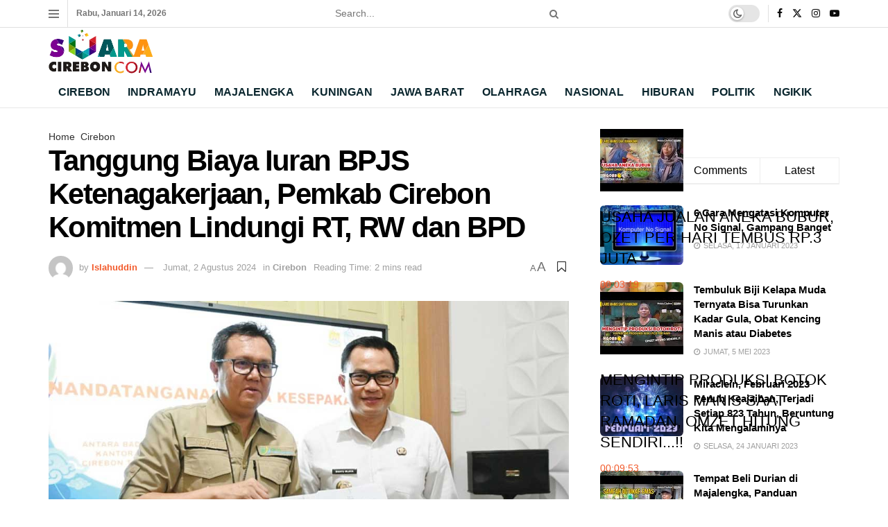

--- FILE ---
content_type: text/html; charset=UTF-8
request_url: https://suaracirebon.com/2024/08/02/tanggung-biaya-iuran-bpjs-ketenagakerjaan-pemkab-cirebon-komitmen-lindungi-rt-rw-dan-bpd/
body_size: 36830
content:
<!doctype html>
<!--[if lt IE 7]> <html class="no-js lt-ie9 lt-ie8 lt-ie7" lang="id" prefix="og: http://ogp.me/ns# fb: http://ogp.me/ns/fb#"> <![endif]-->
<!--[if IE 7]>    <html class="no-js lt-ie9 lt-ie8" lang="id"> <![endif]-->
<!--[if IE 8]>    <html class="no-js lt-ie9" lang="id"> <![endif]-->
<!--[if IE 9]>    <html class="no-js lt-ie10" lang="id"> <![endif]-->
<!--[if gt IE 8]><!--> <html class="no-js" lang="id"> <!--<![endif]-->
<head>
<title>Tanggung Biaya Iuran BPJS Ketenagakerjaan, Pemkab Cirebon Komitmen Lindungi RT, RW dan BPD</title><link rel="preload" href="https://suaracirebon.com/wp-content/uploads/2024/08/Hadapi-Risiko-Syaefudin-Pilih-Lucky-Hakim-Golkar-Indramayu-Bakal-Terapkan-Disiplin-Organisasi.jpg" as="image"><link rel="preload" href="https://suaracirebon.com/wp-content/plugins/elementor/assets/lib/font-awesome/fonts/fontawesome-webfont.woff2" as="font" type="font/woff2" crossorigin><link rel="preload" href="https://suaracirebon.com/wp-includes/js/jquery/jquery.min.js" as="script"><link rel="preload" href="https://suaracirebon.com/wp-content/cache/perfmatters/suaracirebon.com/css/post.used.css?ver=1727949505" as="style" /><link rel="stylesheet" id="perfmatters-used-css" href="https://suaracirebon.com/wp-content/cache/perfmatters/suaracirebon.com/css/post.used.css?ver=1727949505" media="all" />


<!-- SEO by Squirrly SEO 12.4.15 - https://plugin.squirrly.co/ -->

<meta name="robots" content="index,follow">
<meta name="googlebot" content="index,follow,max-snippet:-1,max-image-preview:large,max-video-preview:-1">
<meta name="bingbot" content="index,follow,max-snippet:-1,max-image-preview:large,max-video-preview:-1">

<meta name="description" content="Pemkab Cirebon membuktikan komitmennya dalam memberikan jaminan perlindungan kerja kepada RT, RW, dan Badan Permusyawaratan Desa (BPD)." />
<meta name="keywords" content="BPJS Ketenagakerjaan,BPJS,Pemkab Cirebon,Kabupaten Cirebon,Cirebon" />
<link rel="canonical" href="https://suaracirebon.com/2024/08/02/tanggung-biaya-iuran-bpjs-ketenagakerjaan-pemkab-cirebon-komitmen-lindungi-rt-rw-dan-bpd/" />
<link rel="alternate" type="application/rss+xml" href="https://suaracirebon.com/sitemap.xml" />

<link href="/favicon.ico" rel="shortcut icon" type="image/x-icon" />
<link href="/touch-icon76.png" rel="apple-touch-icon" type="image/png" sizes="76x76" />
<link href="/touch-icon120.png" rel="apple-touch-icon" type="image/png" sizes="120x120" />
<link href="/touch-icon152.png" rel="apple-touch-icon" type="image/png" sizes="152x152" />
<link href="/touch-icon180.png" rel="apple-touch-icon" type="image/png" sizes="180x180" />
<link href="/touch-icon192.png" rel="apple-touch-icon" type="image/png" sizes="192x192" />
<link href="/touch-icon192.png" rel="icon" type="image/png" sizes="192x192" />

<meta property="og:url" content="https://suaracirebon.com/2024/08/02/tanggung-biaya-iuran-bpjs-ketenagakerjaan-pemkab-cirebon-komitmen-lindungi-rt-rw-dan-bpd/" />
<meta property="og:title" content="Tanggung Biaya Iuran BPJS Ketenagakerjaan, Pemkab Cirebon Komitmen Lindungi RT, RW dan BPD" />
<meta property="og:description" content="Pemkab Cirebon membuktikan komitmennya dalam memberikan jaminan perlindungan kerja kepada RT, RW, dan Badan Permusyawaratan Desa (BPD)." />
<meta property="og:type" content="article" />
<meta property="og:image" content="https://suaracirebon.com/wp-content/uploads/2024/08/Tanggung-Biaya-Iuran-BPJS-Ketenagakerjaan-Pemkab-Cirebon-Komitmen-Lindungi-RT-RW-dan-BPD.jpg" />
<meta property="og:image:width" content="1000" />
<meta property="og:image:height" content="562" />
<meta property="og:image:type" content="image/jpeg" />
<meta property="og:site_name" content="Suara Cirebon" />
<meta property="og:locale" content="id_ID" />
<meta property="fb:app_id" content="334924625149349" />
<meta property="og:publish_date" content="2024-08-02T21:17:00+07:00" />
<meta property="article:published_time" content="2024-08-02T21:17:00+07:00" />
<meta property="article:modified_time" content="2024-08-02T20:01:01+07:00" />
<meta property="article:section" content="Cirebon" />
<meta property="article:author" content="Islahuddin" />
<meta property="article:tag" content="BPJS Ketenagakerjaan" />
<meta property="article:tag" content="BPJS" />
<meta property="article:tag" content="Pemkab Cirebon" />
<meta property="article:tag" content="Kabupaten Cirebon" />
<meta property="article:tag" content="Cirebon" />


<meta property="article:publisher" content="https://www.facebook.com/suaracireboncom" />

<meta property="twitter:url" content="https://suaracirebon.com/2024/08/02/tanggung-biaya-iuran-bpjs-ketenagakerjaan-pemkab-cirebon-komitmen-lindungi-rt-rw-dan-bpd/" />
<meta property="twitter:title" content="Tanggung Biaya Iuran BPJS Ketenagakerjaan, Pemkab Cirebon Komitmen Lindungi RT, RW dan BPD" />
<meta property="twitter:description" content="Pemkab Cirebon membuktikan komitmennya dalam memberikan jaminan perlindungan kerja kepada RT, RW, dan Badan Permusyawaratan Desa (BPD)." />
<meta property="twitter:image" content="https://suaracirebon.com/wp-content/uploads/2024/08/Tanggung-Biaya-Iuran-BPJS-Ketenagakerjaan-Pemkab-Cirebon-Komitmen-Lindungi-RT-RW-dan-BPD.jpg" />
<meta property="twitter:domain" content="Suara Cirebon" />
<meta property="twitter:card" content="summary_large_image" />
<meta property="twitter:creator" content="@SuaraCirebonCom" />
<meta property="twitter:site" content="@SuaraCirebonCom" />
<script async src="https://www.googletagmanager.com/gtag/js?id=G-XPHS1HDGSC" type="pmdelayedscript" data-cfasync="false" data-no-optimize="1" data-no-defer="1" data-no-minify="1"></script><script type="pmdelayedscript" data-cfasync="false" data-no-optimize="1" data-no-defer="1" data-no-minify="1">window.dataLayer = window.dataLayer || [];function gtag(){dataLayer.push(arguments);}gtag('js', new Date());gtag('config', 'G-XPHS1HDGSC');</script>
<script type="application/ld+json">{"@context":"https://schema.org","@graph":[{"@type":"NewsArticle","@id":"https://suaracirebon.com/2024/08/02/tanggung-biaya-iuran-bpjs-ketenagakerjaan-pemkab-cirebon-komitmen-lindungi-rt-rw-dan-bpd/#NewsArticle","url":"https://suaracirebon.com/2024/08/02/tanggung-biaya-iuran-bpjs-ketenagakerjaan-pemkab-cirebon-komitmen-lindungi-rt-rw-dan-bpd/","headline":"Tanggung Biaya Iuran BPJS Ketenagakerjaan, Pemkab Cirebon Komitmen Lindungi RT, RW dan BPD  &ndash; Suara Cirebon","description":"SUARA CIREBON - Pemerintah Kabupaten (Pemkab) Cirebon membuktikan komitmennya dalam memberikan jaminan perlindungan kerja kepada Rukun Tetangga (RT), Rukun","datePublished":"2024-08-02T14:17:00+07:00","dateModified":"2024-08-02T13:01:01+07:00","image":{"@type":"ImageObject","@id":"https://suaracirebon.com/2024/08/02/tanggung-biaya-iuran-bpjs-ketenagakerjaan-pemkab-cirebon-komitmen-lindungi-rt-rw-dan-bpd/#3dba8b3f34","url":"https://suaracirebon.com/wp-content/uploads/2024/08/Tanggung-Biaya-Iuran-BPJS-Ketenagakerjaan-Pemkab-Cirebon-Komitmen-Lindungi-RT-RW-dan-BPD.jpg","width":1000,"height":562},"author":{"@type":"Person","@id":"https://suaracirebon.com/author/islahuddin/#45032c36e0","url":"https://suaracirebon.com/author/islahuddin/","name":"Islahuddin"},"publisher":{"@id":"https://suaracirebon.com#organization"},"keywords":"BPJS Ketenagakerjaan,BPJS,Pemkab Cirebon,Kabupaten Cirebon,Cirebon"},{"@type":"BreadcrumbList","@id":"https://suaracirebon.com/2024/08/02/tanggung-biaya-iuran-bpjs-ketenagakerjaan-pemkab-cirebon-komitmen-lindungi-rt-rw-dan-bpd/#breadcrumblist","itemListElement":[{"@type":"ListItem","position":1,"item":{"@id":"https://suaracirebon.com","name":"Suara Cirebon  - Berita Cirebon Terkini Hari Ini"}},{"@type":"ListItem","position":2,"item":{"@id":"https://suaracirebon.com/category/cirebon/","name":"Cirebon"}},{"@type":"ListItem","position":3,"item":{"@id":"https://suaracirebon.com/2024/08/02/tanggung-biaya-iuran-bpjs-ketenagakerjaan-pemkab-cirebon-komitmen-lindungi-rt-rw-dan-bpd/","name":"Tanggung Biaya Iuran BPJS Ketenagakerjaan, Pemkab Cirebon Komitmen Lindungi RT, RW dan BPD"}}]}]}</script>
<!-- /SEO by Squirrly SEO - WordPress SEO Plugin -->



    <meta http-equiv="Content-Type" content="text/html; charset=UTF-8" />
    <meta name='viewport' content='width=device-width, initial-scale=1, user-scalable=yes' />
    <link rel="profile" href="https://gmpg.org/xfn/11" />
    <link rel="pingback" href="" />
    <meta name="theme-color" content="#ffffff">
             <meta name="msapplication-navbutton-color" content="#ffffff">
             <meta name="apple-mobile-web-app-status-bar-style" content="#ffffff">
<meta name="twitter:site" content="">
<link rel='preconnect' href='https://www.googletagmanager.com' >
			<script type="text/javascript" defer src="[data-uri]"></script>
			<script type="text/javascript" defer src="[data-uri]"></script><link rel="alternate" type="application/rss+xml" title="Feed Suara Cirebon &raquo; Cerita" href="https://suaracirebon.com/web-stories/feed/"><style id='wp-img-auto-sizes-contain-inline-css' type='text/css'>
img:is([sizes=auto i],[sizes^="auto," i]){contain-intrinsic-size:3000px 1500px}
/*# sourceURL=wp-img-auto-sizes-contain-inline-css */
</style>

<link rel="stylesheet" id="aca33b9c04-css" type="text/css" media="all" data-pmdelayedstyle="https://suaracirebon.com/wp-content/plugins/squirrly-seo/view/assets/css/frontend.min.css?ver=12.4.15">
<link rel="stylesheet" id="wp-block-library-css" type="text/css" media="all" data-pmdelayedstyle="https://suaracirebon.com/wp-includes/css/dist/block-library/style.min.css?ver=6.9">
<style id='classic-theme-styles-inline-css' type='text/css'>
/*! This file is auto-generated */
.wp-block-button__link{color:#fff;background-color:#32373c;border-radius:9999px;box-shadow:none;text-decoration:none;padding:calc(.667em + 2px) calc(1.333em + 2px);font-size:1.125em}.wp-block-file__button{background:#32373c;color:#fff;text-decoration:none}
/*# sourceURL=/wp-includes/css/classic-themes.min.css */
</style>
<link rel="stylesheet" id="jnews-faq-css" type="text/css" media="all" data-pmdelayedstyle="https://suaracirebon.com/wp-content/plugins/jnews-essential/assets/css/faq.css?ver=12.0.3">
<style id='global-styles-inline-css' type='text/css'>
:root{--wp--preset--aspect-ratio--square: 1;--wp--preset--aspect-ratio--4-3: 4/3;--wp--preset--aspect-ratio--3-4: 3/4;--wp--preset--aspect-ratio--3-2: 3/2;--wp--preset--aspect-ratio--2-3: 2/3;--wp--preset--aspect-ratio--16-9: 16/9;--wp--preset--aspect-ratio--9-16: 9/16;--wp--preset--color--black: #000000;--wp--preset--color--cyan-bluish-gray: #abb8c3;--wp--preset--color--white: #ffffff;--wp--preset--color--pale-pink: #f78da7;--wp--preset--color--vivid-red: #cf2e2e;--wp--preset--color--luminous-vivid-orange: #ff6900;--wp--preset--color--luminous-vivid-amber: #fcb900;--wp--preset--color--light-green-cyan: #7bdcb5;--wp--preset--color--vivid-green-cyan: #00d084;--wp--preset--color--pale-cyan-blue: #8ed1fc;--wp--preset--color--vivid-cyan-blue: #0693e3;--wp--preset--color--vivid-purple: #9b51e0;--wp--preset--gradient--vivid-cyan-blue-to-vivid-purple: linear-gradient(135deg,rgb(6,147,227) 0%,rgb(155,81,224) 100%);--wp--preset--gradient--light-green-cyan-to-vivid-green-cyan: linear-gradient(135deg,rgb(122,220,180) 0%,rgb(0,208,130) 100%);--wp--preset--gradient--luminous-vivid-amber-to-luminous-vivid-orange: linear-gradient(135deg,rgb(252,185,0) 0%,rgb(255,105,0) 100%);--wp--preset--gradient--luminous-vivid-orange-to-vivid-red: linear-gradient(135deg,rgb(255,105,0) 0%,rgb(207,46,46) 100%);--wp--preset--gradient--very-light-gray-to-cyan-bluish-gray: linear-gradient(135deg,rgb(238,238,238) 0%,rgb(169,184,195) 100%);--wp--preset--gradient--cool-to-warm-spectrum: linear-gradient(135deg,rgb(74,234,220) 0%,rgb(151,120,209) 20%,rgb(207,42,186) 40%,rgb(238,44,130) 60%,rgb(251,105,98) 80%,rgb(254,248,76) 100%);--wp--preset--gradient--blush-light-purple: linear-gradient(135deg,rgb(255,206,236) 0%,rgb(152,150,240) 100%);--wp--preset--gradient--blush-bordeaux: linear-gradient(135deg,rgb(254,205,165) 0%,rgb(254,45,45) 50%,rgb(107,0,62) 100%);--wp--preset--gradient--luminous-dusk: linear-gradient(135deg,rgb(255,203,112) 0%,rgb(199,81,192) 50%,rgb(65,88,208) 100%);--wp--preset--gradient--pale-ocean: linear-gradient(135deg,rgb(255,245,203) 0%,rgb(182,227,212) 50%,rgb(51,167,181) 100%);--wp--preset--gradient--electric-grass: linear-gradient(135deg,rgb(202,248,128) 0%,rgb(113,206,126) 100%);--wp--preset--gradient--midnight: linear-gradient(135deg,rgb(2,3,129) 0%,rgb(40,116,252) 100%);--wp--preset--font-size--small: 13px;--wp--preset--font-size--medium: 20px;--wp--preset--font-size--large: 36px;--wp--preset--font-size--x-large: 42px;--wp--preset--spacing--20: 0.44rem;--wp--preset--spacing--30: 0.67rem;--wp--preset--spacing--40: 1rem;--wp--preset--spacing--50: 1.5rem;--wp--preset--spacing--60: 2.25rem;--wp--preset--spacing--70: 3.38rem;--wp--preset--spacing--80: 5.06rem;--wp--preset--shadow--natural: 6px 6px 9px rgba(0, 0, 0, 0.2);--wp--preset--shadow--deep: 12px 12px 50px rgba(0, 0, 0, 0.4);--wp--preset--shadow--sharp: 6px 6px 0px rgba(0, 0, 0, 0.2);--wp--preset--shadow--outlined: 6px 6px 0px -3px rgb(255, 255, 255), 6px 6px rgb(0, 0, 0);--wp--preset--shadow--crisp: 6px 6px 0px rgb(0, 0, 0);}:where(.is-layout-flex){gap: 0.5em;}:where(.is-layout-grid){gap: 0.5em;}body .is-layout-flex{display: flex;}.is-layout-flex{flex-wrap: wrap;align-items: center;}.is-layout-flex > :is(*, div){margin: 0;}body .is-layout-grid{display: grid;}.is-layout-grid > :is(*, div){margin: 0;}:where(.wp-block-columns.is-layout-flex){gap: 2em;}:where(.wp-block-columns.is-layout-grid){gap: 2em;}:where(.wp-block-post-template.is-layout-flex){gap: 1.25em;}:where(.wp-block-post-template.is-layout-grid){gap: 1.25em;}.has-black-color{color: var(--wp--preset--color--black) !important;}.has-cyan-bluish-gray-color{color: var(--wp--preset--color--cyan-bluish-gray) !important;}.has-white-color{color: var(--wp--preset--color--white) !important;}.has-pale-pink-color{color: var(--wp--preset--color--pale-pink) !important;}.has-vivid-red-color{color: var(--wp--preset--color--vivid-red) !important;}.has-luminous-vivid-orange-color{color: var(--wp--preset--color--luminous-vivid-orange) !important;}.has-luminous-vivid-amber-color{color: var(--wp--preset--color--luminous-vivid-amber) !important;}.has-light-green-cyan-color{color: var(--wp--preset--color--light-green-cyan) !important;}.has-vivid-green-cyan-color{color: var(--wp--preset--color--vivid-green-cyan) !important;}.has-pale-cyan-blue-color{color: var(--wp--preset--color--pale-cyan-blue) !important;}.has-vivid-cyan-blue-color{color: var(--wp--preset--color--vivid-cyan-blue) !important;}.has-vivid-purple-color{color: var(--wp--preset--color--vivid-purple) !important;}.has-black-background-color{background-color: var(--wp--preset--color--black) !important;}.has-cyan-bluish-gray-background-color{background-color: var(--wp--preset--color--cyan-bluish-gray) !important;}.has-white-background-color{background-color: var(--wp--preset--color--white) !important;}.has-pale-pink-background-color{background-color: var(--wp--preset--color--pale-pink) !important;}.has-vivid-red-background-color{background-color: var(--wp--preset--color--vivid-red) !important;}.has-luminous-vivid-orange-background-color{background-color: var(--wp--preset--color--luminous-vivid-orange) !important;}.has-luminous-vivid-amber-background-color{background-color: var(--wp--preset--color--luminous-vivid-amber) !important;}.has-light-green-cyan-background-color{background-color: var(--wp--preset--color--light-green-cyan) !important;}.has-vivid-green-cyan-background-color{background-color: var(--wp--preset--color--vivid-green-cyan) !important;}.has-pale-cyan-blue-background-color{background-color: var(--wp--preset--color--pale-cyan-blue) !important;}.has-vivid-cyan-blue-background-color{background-color: var(--wp--preset--color--vivid-cyan-blue) !important;}.has-vivid-purple-background-color{background-color: var(--wp--preset--color--vivid-purple) !important;}.has-black-border-color{border-color: var(--wp--preset--color--black) !important;}.has-cyan-bluish-gray-border-color{border-color: var(--wp--preset--color--cyan-bluish-gray) !important;}.has-white-border-color{border-color: var(--wp--preset--color--white) !important;}.has-pale-pink-border-color{border-color: var(--wp--preset--color--pale-pink) !important;}.has-vivid-red-border-color{border-color: var(--wp--preset--color--vivid-red) !important;}.has-luminous-vivid-orange-border-color{border-color: var(--wp--preset--color--luminous-vivid-orange) !important;}.has-luminous-vivid-amber-border-color{border-color: var(--wp--preset--color--luminous-vivid-amber) !important;}.has-light-green-cyan-border-color{border-color: var(--wp--preset--color--light-green-cyan) !important;}.has-vivid-green-cyan-border-color{border-color: var(--wp--preset--color--vivid-green-cyan) !important;}.has-pale-cyan-blue-border-color{border-color: var(--wp--preset--color--pale-cyan-blue) !important;}.has-vivid-cyan-blue-border-color{border-color: var(--wp--preset--color--vivid-cyan-blue) !important;}.has-vivid-purple-border-color{border-color: var(--wp--preset--color--vivid-purple) !important;}.has-vivid-cyan-blue-to-vivid-purple-gradient-background{background: var(--wp--preset--gradient--vivid-cyan-blue-to-vivid-purple) !important;}.has-light-green-cyan-to-vivid-green-cyan-gradient-background{background: var(--wp--preset--gradient--light-green-cyan-to-vivid-green-cyan) !important;}.has-luminous-vivid-amber-to-luminous-vivid-orange-gradient-background{background: var(--wp--preset--gradient--luminous-vivid-amber-to-luminous-vivid-orange) !important;}.has-luminous-vivid-orange-to-vivid-red-gradient-background{background: var(--wp--preset--gradient--luminous-vivid-orange-to-vivid-red) !important;}.has-very-light-gray-to-cyan-bluish-gray-gradient-background{background: var(--wp--preset--gradient--very-light-gray-to-cyan-bluish-gray) !important;}.has-cool-to-warm-spectrum-gradient-background{background: var(--wp--preset--gradient--cool-to-warm-spectrum) !important;}.has-blush-light-purple-gradient-background{background: var(--wp--preset--gradient--blush-light-purple) !important;}.has-blush-bordeaux-gradient-background{background: var(--wp--preset--gradient--blush-bordeaux) !important;}.has-luminous-dusk-gradient-background{background: var(--wp--preset--gradient--luminous-dusk) !important;}.has-pale-ocean-gradient-background{background: var(--wp--preset--gradient--pale-ocean) !important;}.has-electric-grass-gradient-background{background: var(--wp--preset--gradient--electric-grass) !important;}.has-midnight-gradient-background{background: var(--wp--preset--gradient--midnight) !important;}.has-small-font-size{font-size: var(--wp--preset--font-size--small) !important;}.has-medium-font-size{font-size: var(--wp--preset--font-size--medium) !important;}.has-large-font-size{font-size: var(--wp--preset--font-size--large) !important;}.has-x-large-font-size{font-size: var(--wp--preset--font-size--x-large) !important;}
:where(.wp-block-post-template.is-layout-flex){gap: 1.25em;}:where(.wp-block-post-template.is-layout-grid){gap: 1.25em;}
:where(.wp-block-term-template.is-layout-flex){gap: 1.25em;}:where(.wp-block-term-template.is-layout-grid){gap: 1.25em;}
:where(.wp-block-columns.is-layout-flex){gap: 2em;}:where(.wp-block-columns.is-layout-grid){gap: 2em;}
:root :where(.wp-block-pullquote){font-size: 1.5em;line-height: 1.6;}
/*# sourceURL=global-styles-inline-css */
</style>
<link rel="stylesheet" id="elementor-frontend-css" type="text/css" media="all" data-pmdelayedstyle="https://suaracirebon.com/wp-content/plugins/elementor/assets/css/frontend.min.css?ver=3.34.1">
<link rel="stylesheet" id="font-awesome-css" type="text/css" media="all" data-pmdelayedstyle="https://suaracirebon.com/wp-content/plugins/elementor/assets/lib/font-awesome/css/font-awesome.min.css?ver=4.7.0">
<link rel="stylesheet" id="jnews-icon-css" type="text/css" media="all" data-pmdelayedstyle="https://suaracirebon.com/wp-content/themes/jnews/assets/fonts/jegicon/jegicon.css?ver=12.0.3">
<link rel="stylesheet" id="jscrollpane-css" type="text/css" media="all" data-pmdelayedstyle="https://suaracirebon.com/wp-content/themes/jnews/assets/css/jquery.jscrollpane.css?ver=12.0.3">
<link rel="stylesheet" id="oknav-css" type="text/css" media="all" data-pmdelayedstyle="https://suaracirebon.com/wp-content/themes/jnews/assets/css/okayNav.css?ver=12.0.3">
<link rel="stylesheet" id="magnific-popup-css" type="text/css" media="all" data-pmdelayedstyle="https://suaracirebon.com/wp-content/themes/jnews/assets/css/magnific-popup.css?ver=12.0.3">
<link rel="stylesheet" id="chosen-css" type="text/css" media="all" data-pmdelayedstyle="https://suaracirebon.com/wp-content/themes/jnews/assets/css/chosen/chosen.css?ver=12.0.3">
<link rel="stylesheet" id="jnews-main-css" type="text/css" media="all" data-pmdelayedstyle="https://suaracirebon.com/wp-content/themes/jnews/assets/css/main.css?ver=12.0.3">
<link rel="stylesheet" id="jnews-pages-css" type="text/css" media="all" data-pmdelayedstyle="https://suaracirebon.com/wp-content/themes/jnews/assets/css/pages.css?ver=12.0.3">
<link rel="stylesheet" id="jnews-single-css" type="text/css" media="all" data-pmdelayedstyle="https://suaracirebon.com/wp-content/themes/jnews/assets/css/single.css?ver=12.0.3">
<link rel="stylesheet" id="jnews-responsive-css" type="text/css" media="all" data-pmdelayedstyle="https://suaracirebon.com/wp-content/themes/jnews/assets/css/responsive.css?ver=12.0.3">
<link rel="stylesheet" id="jnews-pb-temp-css" type="text/css" media="all" data-pmdelayedstyle="https://suaracirebon.com/wp-content/themes/jnews/assets/css/pb-temp.css?ver=12.0.3">
<link rel="stylesheet" id="jnews-elementor-css" type="text/css" media="all" data-pmdelayedstyle="https://suaracirebon.com/wp-content/themes/jnews/assets/css/elementor-frontend.css?ver=12.0.3">
<link rel="stylesheet" id="jnews-style-css" type="text/css" media="all" data-pmdelayedstyle="https://suaracirebon.com/wp-content/cache/perfmatters/suaracirebon.com/minify/f6fd4ce0ad38.style.min.css?ver=12.0.3">
<link rel="stylesheet" id="jnews-darkmode-css" type="text/css" media="all" data-pmdelayedstyle="https://suaracirebon.com/wp-content/themes/jnews/assets/css/darkmode.css?ver=12.0.3">
<link rel="stylesheet" id="jnews-select-share-css" type="text/css" media="all" data-pmdelayedstyle="https://suaracirebon.com/wp-content/plugins/jnews-social-share/assets/css/plugin.css">
<script type="text/javascript" src="https://suaracirebon.com/wp-includes/js/jquery/jquery.min.js?ver=3.7.1" id="jquery-core-js"></script>
<script type="text/javascript" src="https://suaracirebon.com/wp-includes/js/jquery/jquery-migrate.min.js?ver=3.4.1" id="jquery-migrate-js" defer></script>
<script type="text/javascript" src="//suaracirebon.com/wp-content/uploads/jnews/gtag/gtag.js?ver=1768403015" id="jnews-google-tag-manager-js" defer></script>
<script type="pmdelayedscript" id="jnews-google-tag-manager-js-after" data-perfmatters-type="text/javascript" data-cfasync="false" data-no-optimize="1" data-no-defer="1" data-no-minify="1">
/* <![CDATA[ */
				window.addEventListener('DOMContentLoaded', function() {
					(function() {
						window.dataLayer = window.dataLayer || [];
						function gtag(){dataLayer.push(arguments);}
						gtag('js', new Date());
						gtag('config', 'G-XPHS1HDGSC');
					})();
				});
				
//# sourceURL=jnews-google-tag-manager-js-after
/* ]]> */
</script>
<link rel="https://api.w.org/" href="https://suaracirebon.com/wp-json/" /><link rel="alternate" title="JSON" type="application/json" href="https://suaracirebon.com/wp-json/wp/v2/posts/91414" />      <meta name="onesignal" content="wordpress-plugin"/>
            <script defer src="[data-uri]"></script>
			<style>
				.e-con.e-parent:nth-of-type(n+4):not(.e-lazyloaded):not(.e-no-lazyload),
				.e-con.e-parent:nth-of-type(n+4):not(.e-lazyloaded):not(.e-no-lazyload) * {
					background-image: none !important;
				}
				@media screen and (max-height: 1024px) {
					.e-con.e-parent:nth-of-type(n+3):not(.e-lazyloaded):not(.e-no-lazyload),
					.e-con.e-parent:nth-of-type(n+3):not(.e-lazyloaded):not(.e-no-lazyload) * {
						background-image: none !important;
					}
				}
				@media screen and (max-height: 640px) {
					.e-con.e-parent:nth-of-type(n+2):not(.e-lazyloaded):not(.e-no-lazyload),
					.e-con.e-parent:nth-of-type(n+2):not(.e-lazyloaded):not(.e-no-lazyload) * {
						background-image: none !important;
					}
				}
			</style>
			<link rel="amphtml" href="https://suaracirebon.com/2024/08/02/tanggung-biaya-iuran-bpjs-ketenagakerjaan-pemkab-cirebon-komitmen-lindungi-rt-rw-dan-bpd/?amp=1"><script type='application/ld+json'>{"@context":"http:\/\/schema.org","@type":"Organization","@id":"https:\/\/suaracirebon.com\/#organization","url":"https:\/\/suaracirebon.com\/","name":"","logo":{"@type":"ImageObject","url":""},"sameAs":["https:\/\/www.facebook.com\/","https:\/\/twitter.com\/","https:\/\/www.instagram.com\/","https:\/\/www.youtube.com\/"]}</script>
<script type='application/ld+json'>{"@context":"http:\/\/schema.org","@type":"WebSite","@id":"https:\/\/suaracirebon.com\/#website","url":"https:\/\/suaracirebon.com\/","name":"","potentialAction":{"@type":"SearchAction","target":"https:\/\/suaracirebon.com\/?s={search_term_string}","query-input":"required name=search_term_string"}}</script>
<link rel="apple-touch-icon" href="https://suaracirebon.com/wp-content/uploads/2024/09/favicon.png" />
<meta name="msapplication-TileImage" content="https://suaracirebon.com/wp-content/uploads/2024/09/favicon.png" />
		<style type="text/css" id="wp-custom-css">
			@media (max-width: 640px) {
	#footer .footer_column .footer_widget {
		display: flex;
		flex-direction: column;
		align-items: center;
	}

	#footer .menu-menu-utama-container ul {
		display: flex;
		flex-direction: column;
		align-items: center;
	}
}

.box_wrap, .jeg_thumb {
	border-radius: 0.4rem;
}
		</style>
		<noscript><style>.perfmatters-lazy[data-src]{display:none !important;}</style></noscript><style>.perfmatters-lazy-youtube{position:relative;width:100%;max-width:100%;height:0;padding-bottom:56.23%;overflow:hidden}.perfmatters-lazy-youtube img{position:absolute;top:0;right:0;bottom:0;left:0;display:block;width:100%;max-width:100%;height:auto;margin:auto;border:none;cursor:pointer;transition:.5s all;-webkit-transition:.5s all;-moz-transition:.5s all}.perfmatters-lazy-youtube img:hover{-webkit-filter:brightness(75%)}.perfmatters-lazy-youtube .play{position:absolute;top:50%;left:50%;right:auto;width:68px;height:48px;margin-left:-34px;margin-top:-24px;background:url(https://suaracirebon.com/wp-content/plugins/perfmatters/img/youtube.svg) no-repeat;background-position:center;background-size:cover;pointer-events:none;filter:grayscale(1)}.perfmatters-lazy-youtube:hover .play{filter:grayscale(0)}.perfmatters-lazy-youtube iframe{position:absolute;top:0;left:0;width:100%;height:100%;z-index:99}.wp-has-aspect-ratio .wp-block-embed__wrapper{position:relative;}.wp-has-aspect-ratio .perfmatters-lazy-youtube{position:absolute;top:0;right:0;bottom:0;left:0;width:100%;height:100%;padding-bottom:0}.perfmatters-lazy.pmloaded,.perfmatters-lazy.pmloaded>img,.perfmatters-lazy>img.pmloaded,.perfmatters-lazy[data-ll-status=entered]{animation:500ms pmFadeIn}@keyframes pmFadeIn{0%{opacity:0}100%{opacity:1}}body .perfmatters-lazy-css-bg:not([data-ll-status=entered]),body .perfmatters-lazy-css-bg:not([data-ll-status=entered]) *,body .perfmatters-lazy-css-bg:not([data-ll-status=entered])::before,body .perfmatters-lazy-css-bg:not([data-ll-status=entered])::after,body .perfmatters-lazy-css-bg:not([data-ll-status=entered]) *::before,body .perfmatters-lazy-css-bg:not([data-ll-status=entered]) *::after{background-image:none!important;will-change:transform;transition:opacity 0.025s ease-in,transform 0.025s ease-in!important;}</style></head>
<body data-rsssl=1 class="wp-singular post-template-default single single-post postid-91414 single-format-standard wp-custom-logo wp-embed-responsive wp-theme-jnews eio-default jeg_toggle_light jeg_single_tpl_1 jnews jsc_normal elementor-default elementor-kit-13276">

    
    
    <div class="jeg_ad jeg_ad_top jnews_header_top_ads">
        <div class='ads-wrapper  '></div>    </div>

    <!-- The Main Wrapper
    ============================================= -->
    <div class="jeg_viewport">

        
        <div class="jeg_header_wrapper">
            <div class="jeg_header_instagram_wrapper">
    </div>

<!-- HEADER -->
<div class="jeg_header normal">
    <div class="jeg_topbar jeg_container jeg_navbar_wrapper normal">
    <div class="container">
        <div class="jeg_nav_row">
            
                <div class="jeg_nav_col jeg_nav_left  jeg_nav_normal">
                    <div class="item_wrap jeg_nav_alignleft">
                        <div class="jeg_nav_item jeg_nav_icon">
    <a href="#" aria-label="Show Menu" class="toggle_btn jeg_mobile_toggle">
    	<span></span><span></span><span></span>
    </a>
</div><div class="jeg_nav_item jeg_top_date">
    Rabu, Januari 14, 2026</div>                    </div>
                </div>

                
                <div class="jeg_nav_col jeg_nav_center  jeg_nav_grow">
                    <div class="item_wrap jeg_nav_aligncenter">
                        <!-- Search Form -->
<div class="jeg_nav_item jeg_nav_search">
	<div class="jeg_search_wrapper jeg_search_no_expand rounded">
	    <a href="#" class="jeg_search_toggle"><i class="fa fa-search"></i></a>
	    <form action="https://suaracirebon.com/" method="get" class="jeg_search_form" target="_top">
    <input name="s" class="jeg_search_input" placeholder="Search..." type="text" value="" autocomplete="off">
	<button aria-label="Search Button" type="submit" class="jeg_search_button btn"><i class="fa fa-search"></i></button>
</form>
<!-- jeg_search_hide with_result no_result -->
<div class="jeg_search_result jeg_search_hide with_result">
    <div class="search-result-wrapper">
    </div>
    <div class="search-link search-noresult">
        No Result    </div>
    <div class="search-link search-all-button">
        <i class="fa fa-search"></i> View All Result    </div>
</div>	</div>
</div>                    </div>
                </div>

                
                <div class="jeg_nav_col jeg_nav_right  jeg_nav_normal">
                    <div class="item_wrap jeg_nav_alignright">
                        <div class="jeg_nav_item jeg_dark_mode">
                    <label class="dark_mode_switch">
                        <input aria-label="Dark mode toogle" type="checkbox" class="jeg_dark_mode_toggle" >
                        <span class="slider round"></span>
                    </label>
                 </div>			<div
				class="jeg_nav_item socials_widget jeg_social_icon_block nobg">
				<a href="https://www.facebook.com/" target='_blank' rel='external noopener nofollow'  aria-label="Find us on Facebook" class="jeg_facebook"><i class="fa fa-facebook"></i> </a><a href="https://twitter.com/" target='_blank' rel='external noopener nofollow'  aria-label="Find us on Twitter" class="jeg_twitter"><i class="fa fa-twitter"><span class="jeg-icon icon-twitter"><svg xmlns="http://www.w3.org/2000/svg" height="1em" viewBox="0 0 512 512"><!--! Font Awesome Free 6.4.2 by @fontawesome - https://fontawesome.com License - https://fontawesome.com/license (Commercial License) Copyright 2023 Fonticons, Inc. --><path d="M389.2 48h70.6L305.6 224.2 487 464H345L233.7 318.6 106.5 464H35.8L200.7 275.5 26.8 48H172.4L272.9 180.9 389.2 48zM364.4 421.8h39.1L151.1 88h-42L364.4 421.8z"/></svg></span></i> </a><a href="https://www.instagram.com/" target='_blank' rel='external noopener nofollow'  aria-label="Find us on Instagram" class="jeg_instagram"><i class="fa fa-instagram"></i> </a><a href="https://www.youtube.com/" target='_blank' rel='external noopener nofollow'  aria-label="Find us on Youtube" class="jeg_youtube"><i class="fa fa-youtube-play"></i> </a>			</div>
			                    </div>
                </div>

                        </div>
    </div>
</div><!-- /.jeg_container --><div class="jeg_midbar jeg_container jeg_navbar_wrapper normal">
    <div class="container">
        <div class="jeg_nav_row">
            
                <div class="jeg_nav_col jeg_nav_left jeg_nav_normal">
                    <div class="item_wrap jeg_nav_alignleft">
                        <div class="jeg_nav_item jeg_logo jeg_desktop_logo">
			<div class="site-title">
			<a href="https://suaracirebon.com/" aria-label="Visit Homepage" style="padding: 0 0 0 0;">
				<img class="jeg_logo_img perfmatters-lazy" src="data:image/svg+xml,%3Csvg%20xmlns=&#039;http://www.w3.org/2000/svg&#039;%20width=&#039;0&#039;%20height=&#039;63&#039;%20viewBox=&#039;0%200%200%2063&#039;%3E%3C/svg%3E" data-light-srcset="https://suaracirebon.com/wp-content/uploads/2024/09/Logo-Suara-Cirebon.webp 1x,  2x" data-dark-src="https://suaracirebon.com/wp-content/uploads/2024/09/DARK-MODE.png" height="63" data-src="https://suaracirebon.com/wp-content/uploads/2024/09/Logo-Suara-Cirebon.webp" /><noscript><img class='jeg_logo_img' src="https://suaracirebon.com/wp-content/uploads/2024/09/Logo-Suara-Cirebon.webp"  alt="Suara Cirebon"data-light-src="https://suaracirebon.com/wp-content/uploads/2024/09/Logo-Suara-Cirebon.webp" data-light-srcset="https://suaracirebon.com/wp-content/uploads/2024/09/Logo-Suara-Cirebon.webp 1x,  2x" data-dark-src="https://suaracirebon.com/wp-content/uploads/2024/09/DARK-MODE.png" data-dark-srcset="https://suaracirebon.com/wp-content/uploads/2024/09/DARK-MODE.png 1x,  2x"width="150" height="63"></noscript>			</a>
		</div>
	</div>
                    </div>
                </div>

                
                <div class="jeg_nav_col jeg_nav_center jeg_nav_grow">
                    <div class="item_wrap jeg_nav_aligncenter">
                                            </div>
                </div>

                
                <div class="jeg_nav_col jeg_nav_right jeg_nav_normal">
                    <div class="item_wrap jeg_nav_alignright">
                                            </div>
                </div>

                        </div>
    </div>
</div><div class="jeg_bottombar jeg_navbar jeg_container jeg_navbar_wrapper  jeg_navbar_dark">
    <div class="container">
        <div class="jeg_nav_row">
            
                <div class="jeg_nav_col jeg_nav_left jeg_nav_normal">
                    <div class="item_wrap jeg_nav_alignleft">
                                            </div>
                </div>

                
                <div class="jeg_nav_col jeg_nav_center jeg_nav_grow">
                    <div class="item_wrap jeg_nav_aligncenter">
                        <div class="jeg_nav_item jeg_main_menu_wrapper">
<div class="jeg_mainmenu_wrap"><ul class="jeg_menu jeg_main_menu jeg_menu_style_1" data-animation="animateTransform"><li id="menu-item-4847" class="menu-item menu-item-type-taxonomy menu-item-object-category current-post-ancestor current-menu-parent current-post-parent menu-item-4847 bgnav" data-item-row="default" ><a title="cirebon" href="https://suaracirebon.com/category/cirebon/">Cirebon</a></li>
<li id="menu-item-4851" class="menu-item menu-item-type-taxonomy menu-item-object-category menu-item-4851 bgnav" data-item-row="default" ><a title="indramayu" href="https://suaracirebon.com/category/indramayu/">Indramayu</a></li>
<li id="menu-item-4856" class="menu-item menu-item-type-taxonomy menu-item-object-category menu-item-4856 bgnav" data-item-row="default" ><a title="majalengka" href="https://suaracirebon.com/category/majalengka/">Majalengka</a></li>
<li id="menu-item-4854" class="menu-item menu-item-type-taxonomy menu-item-object-category menu-item-4854 bgnav" data-item-row="default" ><a href="https://suaracirebon.com/category/kuningan/">Kuningan</a></li>
<li id="menu-item-4850" class="menu-item menu-item-type-taxonomy menu-item-object-category menu-item-4850 bgnav" data-item-row="default" ><a title="jawa-barat" href="https://suaracirebon.com/category/jawa-barat/">Jawa Barat</a></li>
<li id="menu-item-53007" class="menu-item menu-item-type-taxonomy menu-item-object-category menu-item-53007 bgnav" data-item-row="default" ><a href="https://suaracirebon.com/category/olahraga/">Olahraga</a></li>
<li id="menu-item-4855" class="menu-item menu-item-type-taxonomy menu-item-object-category menu-item-4855 bgnav" data-item-row="default" ><a title="kuningan" href="https://suaracirebon.com/category/nasional/">Nasional</a></li>
<li id="menu-item-53009" class="menu-item menu-item-type-taxonomy menu-item-object-category menu-item-53009 bgnav" data-item-row="default" ><a href="https://suaracirebon.com/category/hiburan/">Hiburan</a></li>
<li id="menu-item-4852" class="menu-item menu-item-type-taxonomy menu-item-object-category menu-item-4852 bgnav" data-item-row="default" ><a title="suara-demokrasi" href="https://suaracirebon.com/category/politik/">Politik</a></li>
<li id="menu-item-4853" class="menu-item menu-item-type-taxonomy menu-item-object-category menu-item-4853 bgnav" data-item-row="default" ><a title="ngikik-dikit" href="https://suaracirebon.com/category/ngikik/">Ngikik</a></li>
</ul></div></div>
                    </div>
                </div>

                
                <div class="jeg_nav_col jeg_nav_right jeg_nav_normal">
                    <div class="item_wrap jeg_nav_alignright">
                                            </div>
                </div>

                        </div>
    </div>
</div></div><!-- /.jeg_header -->        </div>

        <div class="jeg_header_sticky">
            <div class="sticky_blankspace"></div>
<div class="jeg_header normal">
    <div class="jeg_container">
        <div data-mode="pinned" class="jeg_stickybar jeg_navbar jeg_navbar_wrapper  jeg_navbar_shadow jeg_navbar_fitwidth jeg_navbar_normal">
            <div class="container">
    <div class="jeg_nav_row">
        
            <div class="jeg_nav_col jeg_nav_left jeg_nav_normal">
                <div class="item_wrap jeg_nav_alignleft">
                                    </div>
            </div>

            
            <div class="jeg_nav_col jeg_nav_center jeg_nav_grow">
                <div class="item_wrap jeg_nav_aligncenter">
                    <div class="jeg_nav_item jeg_main_menu_wrapper">
<div class="jeg_mainmenu_wrap"><ul class="jeg_menu jeg_main_menu jeg_menu_style_1" data-animation="animateTransform"><li id="menu-item-4847" class="menu-item menu-item-type-taxonomy menu-item-object-category current-post-ancestor current-menu-parent current-post-parent menu-item-4847 bgnav" data-item-row="default" ><a title="cirebon" href="https://suaracirebon.com/category/cirebon/">Cirebon</a></li>
<li id="menu-item-4851" class="menu-item menu-item-type-taxonomy menu-item-object-category menu-item-4851 bgnav" data-item-row="default" ><a title="indramayu" href="https://suaracirebon.com/category/indramayu/">Indramayu</a></li>
<li id="menu-item-4856" class="menu-item menu-item-type-taxonomy menu-item-object-category menu-item-4856 bgnav" data-item-row="default" ><a title="majalengka" href="https://suaracirebon.com/category/majalengka/">Majalengka</a></li>
<li id="menu-item-4854" class="menu-item menu-item-type-taxonomy menu-item-object-category menu-item-4854 bgnav" data-item-row="default" ><a href="https://suaracirebon.com/category/kuningan/">Kuningan</a></li>
<li id="menu-item-4850" class="menu-item menu-item-type-taxonomy menu-item-object-category menu-item-4850 bgnav" data-item-row="default" ><a title="jawa-barat" href="https://suaracirebon.com/category/jawa-barat/">Jawa Barat</a></li>
<li id="menu-item-53007" class="menu-item menu-item-type-taxonomy menu-item-object-category menu-item-53007 bgnav" data-item-row="default" ><a href="https://suaracirebon.com/category/olahraga/">Olahraga</a></li>
<li id="menu-item-4855" class="menu-item menu-item-type-taxonomy menu-item-object-category menu-item-4855 bgnav" data-item-row="default" ><a title="kuningan" href="https://suaracirebon.com/category/nasional/">Nasional</a></li>
<li id="menu-item-53009" class="menu-item menu-item-type-taxonomy menu-item-object-category menu-item-53009 bgnav" data-item-row="default" ><a href="https://suaracirebon.com/category/hiburan/">Hiburan</a></li>
<li id="menu-item-4852" class="menu-item menu-item-type-taxonomy menu-item-object-category menu-item-4852 bgnav" data-item-row="default" ><a title="suara-demokrasi" href="https://suaracirebon.com/category/politik/">Politik</a></li>
<li id="menu-item-4853" class="menu-item menu-item-type-taxonomy menu-item-object-category menu-item-4853 bgnav" data-item-row="default" ><a title="ngikik-dikit" href="https://suaracirebon.com/category/ngikik/">Ngikik</a></li>
</ul></div></div>
                </div>
            </div>

            
            <div class="jeg_nav_col jeg_nav_right jeg_nav_normal">
                <div class="item_wrap jeg_nav_alignright">
                                    </div>
            </div>

                </div>
</div>        </div>
    </div>
</div>
        </div>

        <div class="jeg_navbar_mobile_wrapper">
            <div class="jeg_navbar_mobile" data-mode="scroll">
    <div class="jeg_mobile_bottombar jeg_mobile_midbar jeg_container normal">
    <div class="container">
        <div class="jeg_nav_row">
            
                <div class="jeg_nav_col jeg_nav_left jeg_nav_grow">
                    <div class="item_wrap jeg_nav_alignleft">
                        <div class="jeg_nav_item jeg_mobile_logo">
			<div class="site-title">
			<a href="https://suaracirebon.com/" aria-label="Visit Homepage">
				<img class="jeg_logo_img perfmatters-lazy" src="data:image/svg+xml,%3Csvg%20xmlns=&#039;http://www.w3.org/2000/svg&#039;%20width=&#039;0&#039;%20height=&#039;63&#039;%20viewBox=&#039;0%200%200%2063&#039;%3E%3C/svg%3E" data-light-srcset="https://suaracirebon.com/wp-content/uploads/2024/09/Logo-Suara-Cirebon.webp 1x,  2x" data-dark-src="https://suaracirebon.com/wp-content/uploads/2024/09/DARK-MODE.png" height="63" data-src="https://suaracirebon.com/wp-content/uploads/2024/09/Logo-Suara-Cirebon.webp" /><noscript><img class='jeg_logo_img' src="https://suaracirebon.com/wp-content/uploads/2024/09/Logo-Suara-Cirebon.webp"  alt="Suara Cirebon"data-light-src="https://suaracirebon.com/wp-content/uploads/2024/09/Logo-Suara-Cirebon.webp" data-light-srcset="https://suaracirebon.com/wp-content/uploads/2024/09/Logo-Suara-Cirebon.webp 1x,  2x" data-dark-src="https://suaracirebon.com/wp-content/uploads/2024/09/DARK-MODE.png" data-dark-srcset="https://suaracirebon.com/wp-content/uploads/2024/09/DARK-MODE.png 1x,  2x"width="150" height="63"></noscript>			</a>
		</div>
	</div>                    </div>
                </div>

                
                <div class="jeg_nav_col jeg_nav_center jeg_nav_normal">
                    <div class="item_wrap jeg_nav_aligncenter">
                                            </div>
                </div>

                
                <div class="jeg_nav_col jeg_nav_right jeg_nav_grow">
                    <div class="item_wrap jeg_nav_alignright">
                        <div class="jeg_nav_item jeg_dark_mode">
                    <label class="dark_mode_switch">
                        <input aria-label="Dark mode toogle" type="checkbox" class="jeg_dark_mode_toggle" >
                        <span class="slider round"></span>
                    </label>
                 </div><div class="jeg_nav_item">
    <a href="#" aria-label="Show Menu" class="toggle_btn jeg_mobile_toggle"><i class="fa fa-bars"></i></a>
</div>                    </div>
                </div>

                        </div>
    </div>
</div>            <div class="jeg_navbar_mobile_menu">
                <div class="container">
                    <div class="menu-category-container"><ul id="menu-category" class="jeg_mobile_menu_style_5"><li id="menu-item-37841" class="menu-item menu-item-type-taxonomy menu-item-object-category menu-item-37841"><a href="https://suaracirebon.com/category/pilihan-redaksi/">Pilihan Redaksi</a></li>
<li id="menu-item-37844" class="menu-item menu-item-type-taxonomy menu-item-object-category menu-item-37844"><a href="https://suaracirebon.com/category/jawa-barat/">Jawa Barat</a></li>
<li id="menu-item-37847" class="menu-item menu-item-type-taxonomy menu-item-object-category menu-item-37847"><a href="https://suaracirebon.com/category/nasional/">Nasional</a></li>
<li id="menu-item-37848" class="menu-item menu-item-type-taxonomy menu-item-object-category menu-item-37848"><a href="https://suaracirebon.com/category/ngikik/">Ngikik</a></li>
<li id="menu-item-37849" class="menu-item menu-item-type-taxonomy menu-item-object-category menu-item-37849"><a href="https://suaracirebon.com/category/opini/">Opini</a></li>
<li id="menu-item-37850" class="menu-item menu-item-type-taxonomy menu-item-object-category menu-item-37850"><a href="https://suaracirebon.com/category/politik/">Politik</a></li>
<li id="menu-item-37842" class="menu-item menu-item-type-taxonomy menu-item-object-category current-post-ancestor current-menu-parent current-post-parent menu-item-37842"><a href="https://suaracirebon.com/category/cirebon/">Cirebon</a></li>
<li id="menu-item-37843" class="menu-item menu-item-type-taxonomy menu-item-object-category menu-item-37843"><a href="https://suaracirebon.com/category/indramayu/">Indramayu</a></li>
<li id="menu-item-37846" class="menu-item menu-item-type-taxonomy menu-item-object-category menu-item-37846"><a href="https://suaracirebon.com/category/majalengka/">Majalengka</a></li>
<li id="menu-item-37845" class="menu-item menu-item-type-taxonomy menu-item-object-category menu-item-37845"><a href="https://suaracirebon.com/category/kuningan/">Kuningan</a></li>
</ul></div>                </div>
            </div>
        </div>
<div class="sticky_blankspace" style="height: 50px;"></div>        </div>

        <div class="jeg_ad jeg_ad_top jnews_header_bottom_ads">
            <div class='ads-wrapper  '></div>        </div>

            <div class="post-wrapper">

        <div class="post-wrap post-autoload "  data-url="https://suaracirebon.com/2024/08/02/tanggung-biaya-iuran-bpjs-ketenagakerjaan-pemkab-cirebon-komitmen-lindungi-rt-rw-dan-bpd/" data-title="Tanggung Biaya Iuran BPJS Ketenagakerjaan, Pemkab Cirebon Komitmen Lindungi RT, RW dan BPD" data-id="91414"  data-prev="https://suaracirebon.com/2024/08/02/kunjungan-anjlok-direktur-rsud-arjawinangun-cirebon-singgung-tarif-baru/" >

            
            <div class="jeg_main ">
                <div class="jeg_container">
                    <div class="jeg_content jeg_singlepage">

	<div class="container">

		<div class="jeg_ad jeg_article jnews_article_top_ads">
			<div class='ads-wrapper  '></div>		</div>

		<div class="row">
			<div class="jeg_main_content col-md-8">
				<div class="jeg_inner_content">
					
													<div class="jeg_breadcrumbs jeg_breadcrumb_container">
								<div id="breadcrumbs"><span class="">
                <a href="https://suaracirebon.com">Home</a>
            </span><i class="fa fa-angle-right"></i><span class="breadcrumb_last_link">
                <a href="https://suaracirebon.com/category/cirebon/">Cirebon</a>
            </span></div>							</div>
						
						<div class="entry-header">
							
							<h1 class="jeg_post_title">Tanggung Biaya Iuran BPJS Ketenagakerjaan, Pemkab Cirebon Komitmen Lindungi RT, RW dan BPD</h1>

							
							<div class="jeg_meta_container"><div class="jeg_post_meta jeg_post_meta_1">

	<div class="meta_left">
									<div class="jeg_meta_author">
					<img alt="Islahuddin" src="data:image/svg+xml,%3Csvg%20xmlns=&#039;http://www.w3.org/2000/svg&#039;%20width=&#039;80&#039;%20height=&#039;80&#039;%20viewBox=&#039;0%200%2080%2080&#039;%3E%3C/svg%3E" class="avatar avatar-80 photo perfmatters-lazy" height="80" width="80" decoding="async" data-src="https://secure.gravatar.com/avatar/8cfb81a081b63d23787e51bce17f51b549bb52fe438a0d7b5859565b3fb746d4?s=80&#038;d=mm&#038;r=g" data-srcset="https://secure.gravatar.com/avatar/8cfb81a081b63d23787e51bce17f51b549bb52fe438a0d7b5859565b3fb746d4?s=160&#038;d=mm&#038;r=g 2x" /><noscript><img alt='Islahuddin' src='https://secure.gravatar.com/avatar/8cfb81a081b63d23787e51bce17f51b549bb52fe438a0d7b5859565b3fb746d4?s=80&#038;d=mm&#038;r=g' srcset='https://secure.gravatar.com/avatar/8cfb81a081b63d23787e51bce17f51b549bb52fe438a0d7b5859565b3fb746d4?s=160&#038;d=mm&#038;r=g 2x' class='avatar avatar-80 photo' height='80' width='80' decoding='async'/></noscript>					<span class="meta_text">by</span>
					<a href="https://suaracirebon.com/author/islahuddin/">Islahuddin</a>				</div>
					
					<div class="jeg_meta_date">
				<a href="https://suaracirebon.com/2024/08/02/tanggung-biaya-iuran-bpjs-ketenagakerjaan-pemkab-cirebon-komitmen-lindungi-rt-rw-dan-bpd/">Jumat, 2 Agustus 2024</a>
			</div>
		
					<div class="jeg_meta_category">
				<span><span class="meta_text">in</span>
					<a href="https://suaracirebon.com/category/cirebon/" rel="category tag">Cirebon</a>				</span>
			</div>
		
		<div class="jeg_meta_reading_time">
			            <span>
			            	Reading Time: 2 mins read
			            </span>
			        </div>	</div>

	<div class="meta_right">
		<div class="jeg_meta_zoom" data-in-step="4" data-out-step="3">
							<div class="zoom-dropdown">
								<div class="zoom-icon">
									<span class="zoom-icon-small">A</span>
									<span class="zoom-icon-big">A</span>
								</div>
								<div class="zoom-item-wrapper">
									<div class="zoom-item">
										<button class="zoom-out"><span>A</span></button>
										<button class="zoom-in"><span>A</span></button>
										<div class="zoom-bar-container">
											<div class="zoom-bar"></div>
										</div>
										<button class="zoom-reset"><span>Reset</span></button>
									</div>
								</div>
							</div>
						</div><div class="jeg_meta_bookmark">
							<a href="#" data-id="91414" data-added="" data-message><i class="fa fa-bookmark-o"></i></a>
						</div>			</div>
</div>
</div>
						</div>

						<div  class="jeg_featured featured_image "><a href="https://suaracirebon.com/wp-content/uploads/2024/08/Tanggung-Biaya-Iuran-BPJS-Ketenagakerjaan-Pemkab-Cirebon-Komitmen-Lindungi-RT-RW-dan-BPD.jpg"><div class="thumbnail-container animate-lazy" style="padding-bottom:56.2%"><img fetchpriority="high" width="1000" height="562" src="[data-uri]" class="lazyload wp-post-image" alt="Tanggung Biaya Iuran BPJS Ketenagakerjaan, Pemkab Cirebon Komitmen Lindungi RT, RW dan BPD" decoding="async" data-src="https://suaracirebon.com/wp-content/uploads/2024/08/Tanggung-Biaya-Iuran-BPJS-Ketenagakerjaan-Pemkab-Cirebon-Komitmen-Lindungi-RT-RW-dan-BPD.jpg" data-sizes="auto" data-expand="700" /></div><p class="wp-caption-text">Pj Bupati Cirebon, H Wahyu Mijaya (kanan) menunjukkan dokumen pembayaran iuran kepesertaan BPJS Ketenagakerjaan untuk RT, RW, dan BPD mulai dilakukan pada Agustus, Kamis, 1 Agustus 2024.* (Foto: Diskominfo Kabupaten Cirebon)</p></a></div>
						<div class="jeg_share_top_container"></div>
						<div class="jeg_ad jeg_article jnews_content_top_ads "><div class='ads-wrapper  '></div></div>
						<div class="entry-content with-share">
							<div class="jeg_share_button share-float jeg_sticky_share clearfix share-normal">
								<div class="jeg_share_float_container"><div class="jeg_sharelist">
                <a target="_blank" href="https://www.facebook.com/sharer.php?u=https%3A%2F%2Fsuaracirebon.com%2F2024%2F08%2F02%2Ftanggung-biaya-iuran-bpjs-ketenagakerjaan-pemkab-cirebon-komitmen-lindungi-rt-rw-dan-bpd%2F" rel='nofollow' aria-label='Share on Facebook' class="jeg_btn-facebook expanded"><i class="fa fa-facebook-official"></i><span>Share on Facebook</span></a><a target="_blank"  href="https://twitter.com/intent/tweet?text=Tanggung%20Biaya%20Iuran%20BPJS%20Ketenagakerjaan%2C%20Pemkab%20Cirebon%20Komitmen%20Lindungi%20RT%2C%20RW%20dan%20BPD&url=https%3A%2F%2Fsuaracirebon.com%2F2024%2F08%2F02%2Ftanggung-biaya-iuran-bpjs-ketenagakerjaan-pemkab-cirebon-komitmen-lindungi-rt-rw-dan-bpd%2F" rel='nofollow' aria-label='Share on Twitter' class="jeg_btn-twitter expanded"><i class="fa fa-twitter"><svg xmlns="http://www.w3.org/2000/svg" height="1em" viewBox="0 0 512 512"><!--! Font Awesome Free 6.4.2 by @fontawesome - https://fontawesome.com License - https://fontawesome.com/license (Commercial License) Copyright 2023 Fonticons, Inc. --><path d="M389.2 48h70.6L305.6 224.2 487 464H345L233.7 318.6 106.5 464H35.8L200.7 275.5 26.8 48H172.4L272.9 180.9 389.2 48zM364.4 421.8h39.1L151.1 88h-42L364.4 421.8z"/></svg></i><span>Share on Twitter</span></a><a target="_blank"  href="//api.whatsapp.com/send?text=Tanggung%20Biaya%20Iuran%20BPJS%20Ketenagakerjaan%2C%20Pemkab%20Cirebon%20Komitmen%20Lindungi%20RT%2C%20RW%20dan%20BPD%0Ahttps%3A%2F%2Fsuaracirebon.com%2F2024%2F08%2F02%2Ftanggung-biaya-iuran-bpjs-ketenagakerjaan-pemkab-cirebon-komitmen-lindungi-rt-rw-dan-bpd%2F" rel='nofollow' aria-label='Share on Whatsapp' data-action="share/whatsapp/share"  class="jeg_btn-whatsapp expanded"><i class="fa fa-whatsapp"></i><span>Share on WhatsApp</span></a><a target="_blank"  href="https://telegram.me/share/url?url=https%3A%2F%2Fsuaracirebon.com%2F2024%2F08%2F02%2Ftanggung-biaya-iuran-bpjs-ketenagakerjaan-pemkab-cirebon-komitmen-lindungi-rt-rw-dan-bpd%2F&text=Tanggung%20Biaya%20Iuran%20BPJS%20Ketenagakerjaan%2C%20Pemkab%20Cirebon%20Komitmen%20Lindungi%20RT%2C%20RW%20dan%20BPD" rel='nofollow' aria-label='Share on Telegram' class="jeg_btn-telegram expanded"><i class="fa fa-telegram"></i><span>Share on Telegram</span></a>
                <div class="share-secondary">
                    <a target="_blank"  href="https://quickchart.io/qr?size=400&text=https%3A%2F%2Fsuaracirebon.com%2F2024%2F08%2F02%2Ftanggung-biaya-iuran-bpjs-ketenagakerjaan-pemkab-cirebon-komitmen-lindungi-rt-rw-dan-bpd%2F" rel='nofollow' aria-label='Share on Qrcode' class="jeg_btn-qrcode "><i class="fa fa-qrcode"></i></a>
                </div>
                <a href="#" class="jeg_btn-toggle" aria-label="Share on another social media platform"><i class="fa fa-share"></i></a>
            </div></div>							</div>

							<div class="content-inner ">
								
<p><strong>SUARA CIREBON &#8211; </strong>Pemerintah Kabupaten (Pemkab) Cirebon membuktikan komitmennya dalam memberikan jaminan perlindungan kerja kepada Rukun Tetangga (RT), Rukun Warga (RW), dan Badan Permusyawaratan Desa (BPD).</p>



<p>Hal itu tercermin dalam penandatanganan nota kesepakatan (MoU) antara Pemkab Cirebon dengan Badan Penyelenggara Jaminan Sosial (BPJS) Ketenagakerjaan di Pendopo Bupati Cirebon, Kamis, 1 Agustus 2024.</p>



<p>Dimana dalam nota kesepakatan tersebut, Pemkab Cirebon mendaftarkan RT, RW, dan BPD sebagai peserta BPJS Ketenagakerjaan yang biayanya ditanggung pemkab.</p>



<p>Penjabat (Pj) Bupati Cirebon, H Wahyu Mijaya mengatakan, Pemkab Cirebon selalu berkomitmen mendukung dan siap bersinergi untuk menjamin perlindungan kerja terhadap RT, RW, dan BPD.</p>



<p>“Pada prinsipnya, niat kebaikan kenapa tidak kita sinergikan bersama. Prinsipnya, bagaimana tenaga kerja kita berhak mendapatkan perlindungan, agar sama-sama melindungi mereka,” ujar Wahyu.</p>



<p>Menurut Wahyu, Pemkab Cirebon siap bekerja sama untuk membahas lebih lanjut terkait perlindungan terhadap RT, RW, dan BPD bersama BPJS Ketenagakerjaan.</p>



<p>Ia mengatakan, pembayaran iuran kepesertaan BPJS Ketenagakerjaan untuk RT, RW, dan BPD mulai dilakukan pada Agustus 2024.</p>



<p>Jumlah RT dan RW di Kabupaten Cirebon yang terdaftar sebagai peserta BPJS Ketenagakerjaan sebanyak 12.300 jiwa. Sedangkan jumlah BPD yang terdaftar sebagai peserta sekitar 3.000 jiwa.</p><div class='jnews_inline_related_post_wrapper left half'>
                        <div class='jnews_inline_related_post'>
                <div  class="jeg_postblock_21 jeg_postblock jeg_module_hook jeg_pagination_disable jeg_col_1o3 jnews_module_91414_0_6967c79b3808a   " data-unique="jnews_module_91414_0_6967c79b3808a">
					<div class="jeg_block_heading jeg_block_heading_3 jeg_subcat_right">
                     <h3 class="jeg_block_title"><span>Berita Terkait</span></h3>
                     
                 </div>
					<div class="jeg_block_container">
                    
                    <div class="jeg_posts jeg_load_more_flag"><article class="jeg_post jeg_pl_sm format-standard">
                    <div class="jeg_thumb">
                        
                        <a href="https://suaracirebon.com/2026/01/14/administrasi-keuangan-desa-lemah-wakil-ketua-dprd-kabupaten-cirebon-usul-sekdes-dari-unsur-asn-pppk/" aria-label="Read article: Administrasi Keuangan Desa Lemah, Wakil Ketua DPRD Kabupaten Cirebon Usul Sekdes dari Unsur ASN/PPPK"><div class="thumbnail-container animate-lazy  size-715 "><img width="120" height="86" src="[data-uri]" class="lazyload wp-post-image" alt="Administrasi Keuangan Desa Lemah, Wakil Ketua DPRD Kabupaten Cirebon Usul Sekdes dari Unsur ASN/PPPK" data-src="https://suaracirebon.com/wp-content/uploads/2026/01/dprd-kabupaten-cirebon-2-120x86.jpg" data-sizes="auto" data-expand="700" /></div></a>
                    </div>
                    <div class="jeg_postblock_content">
                        <h3 class="jeg_post_title">
                            <a href="https://suaracirebon.com/2026/01/14/administrasi-keuangan-desa-lemah-wakil-ketua-dprd-kabupaten-cirebon-usul-sekdes-dari-unsur-asn-pppk/">Administrasi Keuangan Desa Lemah, Wakil Ketua DPRD Kabupaten Cirebon Usul Sekdes dari Unsur ASN/PPPK</a>
                        </h3>
                        <div class="jeg_post_meta"><div class="jeg_meta_date"><a href="https://suaracirebon.com/2026/01/14/administrasi-keuangan-desa-lemah-wakil-ketua-dprd-kabupaten-cirebon-usul-sekdes-dari-unsur-asn-pppk/" ><i class="fa fa-clock-o"></i> Rabu, 14 Januari 2026</a></div></div>
                    </div>
                </article><article class="jeg_post jeg_pl_sm format-standard">
                    <div class="jeg_thumb">
                        
                        <a href="https://suaracirebon.com/2026/01/14/calon-haji-di-kabupaten-cirebon-daftar-tahun-2014-berangkat-tahun-ini/" aria-label="Read article: Calon Haji di Kabupaten Cirebon, Daftar Tahun 2014 Berangkat Tahun Ini"><div class="thumbnail-container animate-lazy  size-715 "><img width="120" height="86" src="[data-uri]" class="lazyload wp-post-image" alt="Calon Haji di Kabupaten Cirebon, Daftar Tahun 2014 Berangkat Tahun Ini" data-src="https://suaracirebon.com/wp-content/uploads/2026/01/calon-haji-kabupaten-cirebon-120x86.jpg" data-sizes="auto" data-expand="700" /></div></a>
                    </div>
                    <div class="jeg_postblock_content">
                        <h3 class="jeg_post_title">
                            <a href="https://suaracirebon.com/2026/01/14/calon-haji-di-kabupaten-cirebon-daftar-tahun-2014-berangkat-tahun-ini/">Calon Haji di Kabupaten Cirebon, Daftar Tahun 2014 Berangkat Tahun Ini</a>
                        </h3>
                        <div class="jeg_post_meta"><div class="jeg_meta_date"><a href="https://suaracirebon.com/2026/01/14/calon-haji-di-kabupaten-cirebon-daftar-tahun-2014-berangkat-tahun-ini/" ><i class="fa fa-clock-o"></i> Rabu, 14 Januari 2026</a></div></div>
                    </div>
                </article><article class="jeg_post jeg_pl_sm format-standard">
                    <div class="jeg_thumb">
                        
                        <a href="https://suaracirebon.com/2026/01/14/dinkes-kota-cirebon-konfirmasi-dua-kasus-leptospirosis/" aria-label="Read article: Dinkes Kota Cirebon Konfirmasi Dua Kasus Leptospirosis"><div class="thumbnail-container animate-lazy  size-715 "><img width="120" height="86" src="[data-uri]" class="lazyload wp-post-image" alt="Dinkes Kota Cirebon Konfirmasi Dua Kasus Leptospirosis" data-src="https://suaracirebon.com/wp-content/uploads/2026/01/leptospirosis-di-cirebon-120x86.jpg" data-sizes="auto" data-expand="700" /></div></a>
                    </div>
                    <div class="jeg_postblock_content">
                        <h3 class="jeg_post_title">
                            <a href="https://suaracirebon.com/2026/01/14/dinkes-kota-cirebon-konfirmasi-dua-kasus-leptospirosis/">Dinkes Kota Cirebon Konfirmasi Dua Kasus Leptospirosis</a>
                        </h3>
                        <div class="jeg_post_meta"><div class="jeg_meta_date"><a href="https://suaracirebon.com/2026/01/14/dinkes-kota-cirebon-konfirmasi-dua-kasus-leptospirosis/" ><i class="fa fa-clock-o"></i> Rabu, 14 Januari 2026</a></div></div>
                    </div>
                </article><article class="jeg_post jeg_pl_sm format-standard">
                    <div class="jeg_thumb">
                        
                        <a href="https://suaracirebon.com/2026/01/14/5-268-kendaraan-asn-di-kabupaten-cirebon-nunggak-pajak/" aria-label="Read article: 5.268 Kendaraan ASN di Kabupaten Cirebon Nunggak Pajak"><div class="thumbnail-container animate-lazy  size-715 "><img width="120" height="86" src="[data-uri]" class="lazyload wp-post-image" alt="5.268 Kendaraan ASN di Kabupaten Cirebon Nunggak Pajak" data-src="https://suaracirebon.com/wp-content/uploads/2026/01/pajak-kendaraan-120x86.jpg" data-sizes="auto" data-expand="700" /></div></a>
                    </div>
                    <div class="jeg_postblock_content">
                        <h3 class="jeg_post_title">
                            <a href="https://suaracirebon.com/2026/01/14/5-268-kendaraan-asn-di-kabupaten-cirebon-nunggak-pajak/">5.268 Kendaraan ASN di Kabupaten Cirebon Nunggak Pajak</a>
                        </h3>
                        <div class="jeg_post_meta"><div class="jeg_meta_date"><a href="https://suaracirebon.com/2026/01/14/5-268-kendaraan-asn-di-kabupaten-cirebon-nunggak-pajak/" ><i class="fa fa-clock-o"></i> Rabu, 14 Januari 2026</a></div></div>
                    </div>
                </article></div>
                    <div class='module-overlay'>
				    <div class='preloader_type preloader_square'>
				        <div class="module-preloader jeg_preloader dot">
				            <span></span><span></span><span></span>
				        </div>
				        <div class="module-preloader jeg_preloader circle">
				            <div class="jnews_preloader_circle_outer">
				                <div class="jnews_preloader_circle_inner"></div>
				            </div>
				        </div>
				        <div class="module-preloader jeg_preloader square">
				            <div class="jeg_square">
				                <div class="jeg_square_inner"></div>
				            </div>
				        </div>
				    </div>
				</div>
                </div>
                <div class="jeg_block_navigation">
                    <div class='navigation_overlay'><div class='module-preloader jeg_preloader'><span></span><span></span><span></span></div></div>
                    
                    
                </div>
					
					<script defer src="[data-uri]"></script>
				</div>
            </div>
                    </div>



<p>Sementara itu, Kepala BPJS Ketenagakerjaan Cabang Cirebon, Novri Annur, mengapresiasi komitmen Pemkab Cirebon yang telah mendaftarkan RT, RW, dan BPD sebagai peserta BPJS Ketenagakerjaan.</p>



<p>Kebijakan tersebut merupakan bagian dari amanat Undang-Undang Nomor 3 Tahun 2024 tentang Desa (UU Desa).</p>



<p>“Alhamdulillah, perangkat non-ASN di Kabupaten Cirebon sudah terlindungi. Insyaallah teman-teman RT, RW dan BPD terkover (BPJS Ketenagakerjaan, red),” kata Novri.</p>



<p>Menurut Novri, perangkat paling penting dan pertama dalam struktur pemerintahan adalah RT dan RW. Karena itu, pemerintah melindungi mereka dengan mendaftarkannya sebagai peserta BPJS.</p>



<p>Ia juga menyampaikan tren positif kepesertaan BPJS Ketenagakerjaan di Kabupaten Cirebon. Dimana, 90 persen lebih perusahaan di Kabupaten Cirebon telah mendaftarkan tenaga kerjanya sebagai peserta BPJS Ketenagakerjaan.</p>



<p>“PR kita ke depan adalah melindungi tenaga kerja bukan penerima upah, seperti tukang becak, penjual nasi, petani, dan lainnya,” pungkasnya.***</p>



<p>Simak update berita dan artikel lainnya dari kami di <strong><a href="https://news.google.com/publications/CAAiEOdhQjtoHhNYtnqFvP3i7igqFAgKIhDnYUI7aB4TWLZ6hbz94u4o?hl=en-ID&amp;gl=ID&amp;ceid=ID%3Aen" target="_blank" rel="noreferrer noopener" class="ek-link"><mark style="background-color:rgba(0, 0, 0, 0)" class="has-inline-color has-vivid-red-color">Google News Suara Cirebon</mark></a></strong> dan bergabung di Grup Telegram dengan cara klik link <strong><a href="https://t.me/suaracirebon" target="_blank" rel="noreferrer noopener" class="ek-link"><mark style="background-color:rgba(0, 0, 0, 0)" class="has-inline-color has-vivid-cyan-blue-color">Suara Cirebon Update</mark></a></strong>, kemudian join.</p>
								
								
																	<div class="jeg_post_tags"><span>Tags:</span> <a href="https://suaracirebon.com/tag/bpjs/" rel="tag">BPJS</a><a href="https://suaracirebon.com/tag/bpjs-ketenagakerjaan/" rel="tag">BPJS Ketenagakerjaan</a><a href="https://suaracirebon.com/tag/cirebon/" rel="tag">Cirebon</a><a href="https://suaracirebon.com/tag/kabupaten_cirebon/" rel="tag">Kabupaten Cirebon</a><a href="https://suaracirebon.com/tag/pemkab-cirebon/" rel="tag">Pemkab Cirebon</a></div>
															</div>


						</div>
						<div class="jeg_share_bottom_container"></div>
						
						<div class="jeg_ad jeg_article jnews_content_bottom_ads "><div class='ads-wrapper  '></div></div><div class="jnews_prev_next_container"></div><div class="jnews_author_box_container ">
	<div class="jeg_authorbox">
		<div class="jeg_author_image">
			<img alt="Islahuddin" src="data:image/svg+xml,%3Csvg%20xmlns=&#039;http://www.w3.org/2000/svg&#039;%20width=&#039;80&#039;%20height=&#039;80&#039;%20viewBox=&#039;0%200%2080%2080&#039;%3E%3C/svg%3E" class="avatar avatar-80 photo perfmatters-lazy" height="80" width="80" decoding="async" data-src="https://secure.gravatar.com/avatar/8cfb81a081b63d23787e51bce17f51b549bb52fe438a0d7b5859565b3fb746d4?s=80&#038;d=mm&#038;r=g" data-srcset="https://secure.gravatar.com/avatar/8cfb81a081b63d23787e51bce17f51b549bb52fe438a0d7b5859565b3fb746d4?s=160&#038;d=mm&#038;r=g 2x" /><noscript><img alt='Islahuddin' src='https://secure.gravatar.com/avatar/8cfb81a081b63d23787e51bce17f51b549bb52fe438a0d7b5859565b3fb746d4?s=80&#038;d=mm&#038;r=g' srcset='https://secure.gravatar.com/avatar/8cfb81a081b63d23787e51bce17f51b549bb52fe438a0d7b5859565b3fb746d4?s=160&#038;d=mm&#038;r=g 2x' class='avatar avatar-80 photo' height='80' width='80' decoding='async'/></noscript>		</div>
		<div class="jeg_author_content">
			<h3 class="jeg_author_name">
				<a href="https://suaracirebon.com/author/islahuddin/">
					Islahuddin				</a>
			</h3>
			<p class="jeg_author_desc">
							</p>

							<div class="jeg_author_socials">
									</div>
			
		</div>
	</div>
</div><div class="jnews_related_post_container"><div  class="jeg_postblock_14 jeg_postblock jeg_module_hook jeg_pagination_loadmore jeg_col_2o3 jnews_module_91414_1_6967c79b4c45f   " data-unique="jnews_module_91414_1_6967c79b4c45f">
					<div class="jeg_block_heading jeg_block_heading_9 jeg_subcat_right">
                     <h3 class="jeg_block_title"><span>Berita Terkait</span></h3>
                     
                 </div>
					<div class="jeg_block_container">
                    
                    <div class="jeg_posts_wrap">
                    <div class="jeg_postbig">
                        <article class="jeg_post jeg_pl_lg_box format-standard">
                            <div class="box_wrap">
                                <div class="jeg_thumb">
                        
                        <a href="https://suaracirebon.com/2026/01/14/administrasi-keuangan-desa-lemah-wakil-ketua-dprd-kabupaten-cirebon-usul-sekdes-dari-unsur-asn-pppk/" aria-label="Read article: Administrasi Keuangan Desa Lemah, Wakil Ketua DPRD Kabupaten Cirebon Usul Sekdes dari Unsur ASN/PPPK"><div class="thumbnail-container animate-lazy  size-500 "><img width="750" height="375" src="[data-uri]" class="lazyload wp-post-image" alt="Administrasi Keuangan Desa Lemah, Wakil Ketua DPRD Kabupaten Cirebon Usul Sekdes dari Unsur ASN/PPPK" decoding="async" data-src="https://suaracirebon.com/wp-content/uploads/2026/01/dprd-kabupaten-cirebon-2-750x375.jpg" data-sizes="auto" data-expand="700" /></div></a>
                    </div>
                    <div class="jeg_postblock_content">
                        <div class="jeg_post_category">
                            <span><a href="https://suaracirebon.com/category/cirebon/" class="category-cirebon">Cirebon</a></span>
                        </div>
                        <h3 class="jeg_post_title">
                            <a href="https://suaracirebon.com/2026/01/14/administrasi-keuangan-desa-lemah-wakil-ketua-dprd-kabupaten-cirebon-usul-sekdes-dari-unsur-asn-pppk/">Administrasi Keuangan Desa Lemah, Wakil Ketua DPRD Kabupaten Cirebon Usul Sekdes dari Unsur ASN/PPPK</a>
                        </h3>
                        <div class="jeg_post_meta"><div class="jeg_meta_author"><span class="by">by</span> <a href="https://suaracirebon.com/author/durahim/">Baim</a></div><div class="jeg_meta_date"><a href="https://suaracirebon.com/2026/01/14/administrasi-keuangan-desa-lemah-wakil-ketua-dprd-kabupaten-cirebon-usul-sekdes-dari-unsur-asn-pppk/"><i class="fa fa-clock-o"></i> Rabu, 14 Januari 2026</a></div></div>
                    </div>
                            </div>
                        </article>
                    </div>
                    <div class="jeg_posts jeg_load_more_flag">
                        <article class="jeg_post jeg_pl_md_1 format-standard"><div class="jeg_thumb">
                        
                        <a href="https://suaracirebon.com/2026/01/14/calon-haji-di-kabupaten-cirebon-daftar-tahun-2014-berangkat-tahun-ini/" aria-label="Read article: Calon Haji di Kabupaten Cirebon, Daftar Tahun 2014 Berangkat Tahun Ini"><div class="thumbnail-container animate-lazy  size-500 "><img width="360" height="180" src="[data-uri]" class="lazyload wp-post-image" alt="Calon Haji di Kabupaten Cirebon, Daftar Tahun 2014 Berangkat Tahun Ini" decoding="async" data-src="https://suaracirebon.com/wp-content/uploads/2026/01/calon-haji-kabupaten-cirebon-360x180.jpg" data-sizes="auto" data-expand="700" /></div></a>
                    </div>
                    <div class="jeg_postblock_content">
                        <div class="jeg_post_category">
                            <span><a href="https://suaracirebon.com/category/cirebon/" class="category-cirebon">Cirebon</a></span>
                        </div>
                        <h3 class="jeg_post_title">
                            <a href="https://suaracirebon.com/2026/01/14/calon-haji-di-kabupaten-cirebon-daftar-tahun-2014-berangkat-tahun-ini/">Calon Haji di Kabupaten Cirebon, Daftar Tahun 2014 Berangkat Tahun Ini</a>
                        </h3>
                        <div class="jeg_post_meta"><div class="jeg_meta_author"><span class="by">by</span> <a href="https://suaracirebon.com/author/islahuddin/">Islahuddin</a></div><div class="jeg_meta_date"><a href="https://suaracirebon.com/2026/01/14/calon-haji-di-kabupaten-cirebon-daftar-tahun-2014-berangkat-tahun-ini/"><i class="fa fa-clock-o"></i> Rabu, 14 Januari 2026</a></div></div>
                    </div></article><article class="jeg_post jeg_pl_md_1 format-standard"><div class="jeg_thumb">
                        
                        <a href="https://suaracirebon.com/2026/01/14/dinkes-kota-cirebon-konfirmasi-dua-kasus-leptospirosis/" aria-label="Read article: Dinkes Kota Cirebon Konfirmasi Dua Kasus Leptospirosis"><div class="thumbnail-container animate-lazy  size-500 "><img width="360" height="180" src="[data-uri]" class="lazyload wp-post-image" alt="Dinkes Kota Cirebon Konfirmasi Dua Kasus Leptospirosis" decoding="async" data-src="https://suaracirebon.com/wp-content/uploads/2026/01/leptospirosis-di-cirebon-360x180.jpg" data-sizes="auto" data-expand="700" /></div></a>
                    </div>
                    <div class="jeg_postblock_content">
                        <div class="jeg_post_category">
                            <span><a href="https://suaracirebon.com/category/cirebon/" class="category-cirebon">Cirebon</a></span>
                        </div>
                        <h3 class="jeg_post_title">
                            <a href="https://suaracirebon.com/2026/01/14/dinkes-kota-cirebon-konfirmasi-dua-kasus-leptospirosis/">Dinkes Kota Cirebon Konfirmasi Dua Kasus Leptospirosis</a>
                        </h3>
                        <div class="jeg_post_meta"><div class="jeg_meta_author"><span class="by">by</span> <a href="https://suaracirebon.com/author/muhammad-surya/">Muhammad Surya</a></div><div class="jeg_meta_date"><a href="https://suaracirebon.com/2026/01/14/dinkes-kota-cirebon-konfirmasi-dua-kasus-leptospirosis/"><i class="fa fa-clock-o"></i> Rabu, 14 Januari 2026</a></div></div>
                    </div></article>
                    </div>
                </div>
                    <div class='module-overlay'>
				    <div class='preloader_type preloader_square'>
				        <div class="module-preloader jeg_preloader dot">
				            <span></span><span></span><span></span>
				        </div>
				        <div class="module-preloader jeg_preloader circle">
				            <div class="jnews_preloader_circle_outer">
				                <div class="jnews_preloader_circle_inner"></div>
				            </div>
				        </div>
				        <div class="module-preloader jeg_preloader square">
				            <div class="jeg_square">
				                <div class="jeg_square_inner"></div>
				            </div>
				        </div>
				    </div>
				</div>
                </div>
                <div class="jeg_block_navigation">
                    <div class='navigation_overlay'><div class='module-preloader jeg_preloader'><span></span><span></span><span></span></div></div>
                    <div class="jeg_block_loadmore ">
                    <a href="#" class='' data-load='Load More' data-loading='Loading...'> Load More</a>
                </div>
                    
                </div>
					
					<script defer src="[data-uri]"></script>
				</div></div><div class='jnews-autoload-splitter'  data-url="https://suaracirebon.com/2024/08/02/tanggung-biaya-iuran-bpjs-ketenagakerjaan-pemkab-cirebon-komitmen-lindungi-rt-rw-dan-bpd/" data-title="Tanggung Biaya Iuran BPJS Ketenagakerjaan, Pemkab Cirebon Komitmen Lindungi RT, RW dan BPD" data-id="91414"  data-prev="https://suaracirebon.com/2024/08/02/kunjungan-anjlok-direktur-rsud-arjawinangun-cirebon-singgung-tarif-baru/" ></div><div class="jnews_popup_post_container"></div><div class="jnews_comment_container"></div>
									</div>
			</div>
			
<div class="jeg_sidebar  jeg_sticky_sidebar col-md-4">
    <div class="jegStickyHolder"><div class="theiaStickySidebar"><div class="widget widget_jnews_module_element_ads" id="jnews_module_element_ads-2"><div  class='jeg_ad jeg_ad_module jnews_module_91414_2_6967c79b5e080   '><div class='ads-wrapper'></div></div></div><div class="widget widget_jnews_tab_post" id="jnews_tab_post-1"><div class="jeg_tabpost_widget"><ul class="jeg_tabpost_nav">
			<li data-tab-content="jeg_tabpost_1" class="active">Trending</li>
			<li data-tab-content="jeg_tabpost_2">Comments</li>
			<li data-tab-content="jeg_tabpost_3">Latest</li>
			</ul><div class="jeg_tabpost_content"><div class="jeg_tabpost_item active" id="jeg_tabpost_1"><div class="jegwidgetpopular"><div class="jeg_post jeg_pl_sm format-standard">
                    <div class="jeg_thumb">
                        
                        <a href="https://suaracirebon.com/2023/01/17/6-cara-mengatasi-komputer-no-signal-gampang-banget/"><div class="thumbnail-container animate-lazy  size-715 "><img width="120" height="86" src="[data-uri]" class="lazyload wp-post-image" alt="6 Cara Mengatasi Komputer No Signal, Gampang Banget" decoding="async" data-src="https://suaracirebon.com/wp-content/uploads/2023/01/cara-mengatasi-komputer-no-signal-120x86.jpg" data-sizes="auto" data-expand="700" /></div></a>
                    </div>
                    <div class="jeg_postblock_content">
                        <h3 class="jeg_post_title"><a property="url" href="https://suaracirebon.com/2023/01/17/6-cara-mengatasi-komputer-no-signal-gampang-banget/">6 Cara Mengatasi Komputer No Signal, Gampang Banget</a></h3>
                        <div class="jeg_post_meta">
                    <div class="jeg_meta_date"><i class="fa fa-clock-o"></i> Selasa, 17 Januari 2023</div>
                </div>
                    </div>
                </div><div class="jeg_post jeg_pl_sm format-standard">
                    <div class="jeg_thumb">
                        
                        <a href="https://suaracirebon.com/2023/01/10/tembuluk-biji-kelapa-muda-ternyata-bisa-turunkan-kadar-gula-obat-kencing-manis-atau-diabetes/"><div class="thumbnail-container animate-lazy  size-715 "><img width="120" height="86" src="[data-uri]" class="lazyload wp-post-image" alt="Tembuluk Biji Kelapa Muda Ternyata Bisa Turunkan Kadar Gula, Obat Kencing Manis atau Diabetes" decoding="async" data-src="https://suaracirebon.com/wp-content/uploads/2023/01/tembuluk-120x86.jpg" data-sizes="auto" data-expand="700" /></div></a>
                    </div>
                    <div class="jeg_postblock_content">
                        <h3 class="jeg_post_title"><a property="url" href="https://suaracirebon.com/2023/01/10/tembuluk-biji-kelapa-muda-ternyata-bisa-turunkan-kadar-gula-obat-kencing-manis-atau-diabetes/">Tembuluk Biji Kelapa Muda Ternyata Bisa Turunkan Kadar Gula, Obat Kencing Manis atau Diabetes</a></h3>
                        <div class="jeg_post_meta">
                    <div class="jeg_meta_date"><i class="fa fa-clock-o"></i> Jumat, 5 Mei 2023</div>
                </div>
                    </div>
                </div><div class="jeg_post jeg_pl_sm format-standard">
                    <div class="jeg_thumb">
                        
                        <a href="https://suaracirebon.com/2023/01/17/miraclein-februari-2023-penuh-keajaiban-terjadi-setiap-823-tahun-beruntung-kita-mengalaminya/"><div class="thumbnail-container animate-lazy  size-715 "><img width="120" height="86" src="[data-uri]" class="lazyload wp-post-image" alt="Miraclein, Februari 2023 Penuh Keajaiban, Terjadi Setiap 823 Tahun, Beruntung Kita Mengalaminya" decoding="async" data-src="https://suaracirebon.com/wp-content/uploads/2023/01/Miraclein-120x86.jpg" data-sizes="auto" data-expand="700" /></div></a>
                    </div>
                    <div class="jeg_postblock_content">
                        <h3 class="jeg_post_title"><a property="url" href="https://suaracirebon.com/2023/01/17/miraclein-februari-2023-penuh-keajaiban-terjadi-setiap-823-tahun-beruntung-kita-mengalaminya/">Miraclein, Februari 2023 Penuh Keajaiban, Terjadi Setiap 823 Tahun, Beruntung Kita Mengalaminya</a></h3>
                        <div class="jeg_post_meta">
                    <div class="jeg_meta_date"><i class="fa fa-clock-o"></i> Selasa, 24 Januari 2023</div>
                </div>
                    </div>
                </div><div class="jeg_post jeg_pl_sm format-standard">
                    <div class="jeg_thumb">
                        
                        <a href="https://suaracirebon.com/2024/12/28/tempat-beli-durian-di-majalengka-panduan-lengkap-lokasi-harga-dan-varietas-unggulan/"><div class="thumbnail-container animate-lazy  size-715 "><img width="120" height="86" src="[data-uri]" class="lazyload wp-post-image" alt="Tempat Beli Durian di Majalengka, Panduan Lengkap, Lokasi, Harga, dan Varietas Unggulan" decoding="async" data-src="https://suaracirebon.com/wp-content/uploads/2024/12/durian-di-majalengka-120x86.jpg" data-sizes="auto" data-expand="700" /></div></a>
                    </div>
                    <div class="jeg_postblock_content">
                        <h3 class="jeg_post_title"><a property="url" href="https://suaracirebon.com/2024/12/28/tempat-beli-durian-di-majalengka-panduan-lengkap-lokasi-harga-dan-varietas-unggulan/">Tempat Beli Durian di Majalengka, Panduan Lengkap, Lokasi, Harga, dan Varietas Unggulan</a></h3>
                        <div class="jeg_post_meta">
                    <div class="jeg_meta_date"><i class="fa fa-clock-o"></i> Sabtu, 28 Desember 2024</div>
                </div>
                    </div>
                </div></div></div><div class="jeg_tabpost_item" id="jeg_tabpost_2"><div class="jegwidgetpopular"><div class="jeg_post jeg_pl_sm format-standard">
                    <div class="jeg_thumb">
                        
                        <a href="https://suaracirebon.com/2021/06/14/forum-osis-jabar-gelar-fojb-x-reduction/"><div class="thumbnail-container animate-lazy  size-715 "><img width="120" height="86" src="[data-uri]" class="lazyload wp-post-image" alt="" decoding="async" data-src="https://suaracirebon.com/wp-content/uploads/2021/06/Forum-OSIS-Jabar-120x86.jpg" data-sizes="auto" data-expand="700" /></div></a>
                    </div>
                    <div class="jeg_postblock_content">
                        <h3 class="jeg_post_title"><a property="url" href="https://suaracirebon.com/2021/06/14/forum-osis-jabar-gelar-fojb-x-reduction/">Forum OSIS Jabar Gelar FOJB X Reduction</a></h3>
                        
                    </div>
                </div><div class="jeg_post jeg_pl_sm format-standard">
                    <div class="jeg_thumb">
                        
                        <a href="https://suaracirebon.com/2024/02/13/banjir-di-cirebon-pebedilan-pangenan-dan-gebang-tergenang-1-300-warga-desa-melakasari-mengungsi/"><div class="thumbnail-container animate-lazy  size-715 "><img width="120" height="86" src="[data-uri]" class="lazyload wp-post-image" alt="Banjir di Cirebon, Pebedilan, Pangenan, dan Gebang Tergenang, 1.300 Warga Desa Melakasari Mengungsi" decoding="async" data-src="https://suaracirebon.com/wp-content/uploads/2024/02/banjir-di-cirebon-1-120x86.jpg" data-sizes="auto" data-expand="700" /></div></a>
                    </div>
                    <div class="jeg_postblock_content">
                        <h3 class="jeg_post_title"><a property="url" href="https://suaracirebon.com/2024/02/13/banjir-di-cirebon-pebedilan-pangenan-dan-gebang-tergenang-1-300-warga-desa-melakasari-mengungsi/">Banjir di Cirebon, Pebedilan, Pangenan, dan Gebang Tergenang, 1.300 Warga Desa Melakasari Mengungsi</a></h3>
                        
                    </div>
                </div><div class="jeg_post jeg_pl_sm format-standard">
                    <div class="jeg_thumb">
                        
                        <a href="https://suaracirebon.com/2022/12/02/link-tayangan-ulang-preman-pensiun-7-episode-43-agus-dan-yayat-intai-penghianat-hp-ajun-dijambret-oo/"><div class="thumbnail-container animate-lazy  size-715 "><img width="120" height="86" src="[data-uri]" class="lazyload wp-post-image" alt="LINK TAYANGAN ULANG Preman Pensiun 7 Episode 43, Agus dan Yayat Intai Penghianat, HP Ajun Dijambret Oo" decoding="async" data-src="https://suaracirebon.com/wp-content/uploads/2022/12/preman-pensiun-7-1-120x86.jpg" data-sizes="auto" data-expand="700" /></div></a>
                    </div>
                    <div class="jeg_postblock_content">
                        <h3 class="jeg_post_title"><a property="url" href="https://suaracirebon.com/2022/12/02/link-tayangan-ulang-preman-pensiun-7-episode-43-agus-dan-yayat-intai-penghianat-hp-ajun-dijambret-oo/">LINK TAYANGAN ULANG Preman Pensiun 7 Episode 43, Agus dan Yayat Intai Penghianat, HP Ajun Dijambret Oo</a></h3>
                        
                    </div>
                </div><div class="jeg_post jeg_pl_sm format-standard">
                    <div class="jeg_thumb">
                        
                        <a href="https://suaracirebon.com/2023/12/29/dijerat-dugaan-kasus-pajak-jubir-paslon-amin-ditangkap-kejaksaan/"><div class="thumbnail-container animate-lazy  size-715 "><img width="120" height="86" src="[data-uri]" class="lazyload wp-post-image" alt="Dijerat Dugaan Kasus Pajak, Jubir Paslon AMIN Ditangkap Kejaksaan" decoding="async" data-src="https://suaracirebon.com/wp-content/uploads/2023/12/Dijerat-Dugaan-Kasus-Pajak-Jubir-Paslon-AMIN-Ditangkap-Kejaksaan-120x86.jpg" data-sizes="auto" data-expand="700" /></div></a>
                    </div>
                    <div class="jeg_postblock_content">
                        <h3 class="jeg_post_title"><a property="url" href="https://suaracirebon.com/2023/12/29/dijerat-dugaan-kasus-pajak-jubir-paslon-amin-ditangkap-kejaksaan/">Dijerat Dugaan Kasus Pajak, Jubir Paslon AMIN Ditangkap Kejaksaan</a></h3>
                        
                    </div>
                </div></div></div><div class="jeg_tabpost_item" id="jeg_tabpost_3"><div class="jegwidgetpopular"><div class="jeg_post jeg_pl_sm format-standard">
                    <div class="jeg_thumb">
                        
                        <a href="https://suaracirebon.com/2026/01/14/administrasi-keuangan-desa-lemah-wakil-ketua-dprd-kabupaten-cirebon-usul-sekdes-dari-unsur-asn-pppk/"><div class="thumbnail-container animate-lazy  size-715 "><img width="120" height="86" src="[data-uri]" class="lazyload wp-post-image" alt="Administrasi Keuangan Desa Lemah, Wakil Ketua DPRD Kabupaten Cirebon Usul Sekdes dari Unsur ASN/PPPK" decoding="async" data-src="https://suaracirebon.com/wp-content/uploads/2026/01/dprd-kabupaten-cirebon-2-120x86.jpg" data-sizes="auto" data-expand="700" /></div></a>
                    </div>
                    <div class="jeg_postblock_content">
                        <h3 class="jeg_post_title"><a property="url" href="https://suaracirebon.com/2026/01/14/administrasi-keuangan-desa-lemah-wakil-ketua-dprd-kabupaten-cirebon-usul-sekdes-dari-unsur-asn-pppk/">Administrasi Keuangan Desa Lemah, Wakil Ketua DPRD Kabupaten Cirebon Usul Sekdes dari Unsur ASN/PPPK</a></h3>
                        <div class="jeg_post_meta">
                    <div class="jeg_meta_like"><i class="fa fa-clock-o"></i> Rabu, 14 Januari 2026</div>
                </div>
                    </div>
                </div><div class="jeg_post jeg_pl_sm format-standard">
                    <div class="jeg_thumb">
                        
                        <a href="https://suaracirebon.com/2026/01/14/calon-haji-di-kabupaten-cirebon-daftar-tahun-2014-berangkat-tahun-ini/"><div class="thumbnail-container animate-lazy  size-715 "><img width="120" height="86" src="[data-uri]" class="lazyload wp-post-image" alt="Calon Haji di Kabupaten Cirebon, Daftar Tahun 2014 Berangkat Tahun Ini" decoding="async" data-src="https://suaracirebon.com/wp-content/uploads/2026/01/calon-haji-kabupaten-cirebon-120x86.jpg" data-sizes="auto" data-expand="700" /></div></a>
                    </div>
                    <div class="jeg_postblock_content">
                        <h3 class="jeg_post_title"><a property="url" href="https://suaracirebon.com/2026/01/14/calon-haji-di-kabupaten-cirebon-daftar-tahun-2014-berangkat-tahun-ini/">Calon Haji di Kabupaten Cirebon, Daftar Tahun 2014 Berangkat Tahun Ini</a></h3>
                        <div class="jeg_post_meta">
                    <div class="jeg_meta_like"><i class="fa fa-clock-o"></i> Rabu, 14 Januari 2026</div>
                </div>
                    </div>
                </div><div class="jeg_post jeg_pl_sm format-standard">
                    <div class="jeg_thumb">
                        
                        <a href="https://suaracirebon.com/2026/01/14/dinkes-kota-cirebon-konfirmasi-dua-kasus-leptospirosis/"><div class="thumbnail-container animate-lazy  size-715 "><img width="120" height="86" src="[data-uri]" class="lazyload wp-post-image" alt="Dinkes Kota Cirebon Konfirmasi Dua Kasus Leptospirosis" decoding="async" data-src="https://suaracirebon.com/wp-content/uploads/2026/01/leptospirosis-di-cirebon-120x86.jpg" data-sizes="auto" data-expand="700" /></div></a>
                    </div>
                    <div class="jeg_postblock_content">
                        <h3 class="jeg_post_title"><a property="url" href="https://suaracirebon.com/2026/01/14/dinkes-kota-cirebon-konfirmasi-dua-kasus-leptospirosis/">Dinkes Kota Cirebon Konfirmasi Dua Kasus Leptospirosis</a></h3>
                        <div class="jeg_post_meta">
                    <div class="jeg_meta_like"><i class="fa fa-clock-o"></i> Rabu, 14 Januari 2026</div>
                </div>
                    </div>
                </div><div class="jeg_post jeg_pl_sm format-standard">
                    <div class="jeg_thumb">
                        
                        <a href="https://suaracirebon.com/2026/01/14/5-268-kendaraan-asn-di-kabupaten-cirebon-nunggak-pajak/"><div class="thumbnail-container animate-lazy  size-715 "><img width="120" height="86" src="[data-uri]" class="lazyload wp-post-image" alt="5.268 Kendaraan ASN di Kabupaten Cirebon Nunggak Pajak" decoding="async" data-src="https://suaracirebon.com/wp-content/uploads/2026/01/pajak-kendaraan-120x86.jpg" data-sizes="auto" data-expand="700" /></div></a>
                    </div>
                    <div class="jeg_postblock_content">
                        <h3 class="jeg_post_title"><a property="url" href="https://suaracirebon.com/2026/01/14/5-268-kendaraan-asn-di-kabupaten-cirebon-nunggak-pajak/">5.268 Kendaraan ASN di Kabupaten Cirebon Nunggak Pajak</a></h3>
                        <div class="jeg_post_meta">
                    <div class="jeg_meta_like"><i class="fa fa-clock-o"></i> Rabu, 14 Januari 2026</div>
                </div>
                    </div>
                </div></div></div></div></div></div><div class="widget widget_jnews_module_element_embedplaylist" id="jnews_module_element_embedplaylist-3"><div  class="jeg_video_playlist embedplaylist jeg_col_4 jeg_vertical_playlist  jnews_module_91414_3_6967c79b62ead  " data-unique='jnews_module_91414_3_6967c79b62ead'>
                <div class="jeg_video_playlist_wrapper">
                    <div class="jeg_video_playlist_video_content">
                        <div class="jeg_video_holder">
                        	<div class='jeg_preview_slider_loader'><div class='jeg_preview_slider_loader_circle'></div>
                        	</div>
                            <div class="jeg_video_container">
                    <div src="//www.youtube.com/embed/BMiM3H6aNGw?showinfo=1&amp;autohide=1&amp;rel=0&amp;wmode=opaque" allowfullscreen="" height="500" width="700"></div>
                </div>
                        </div>
                    </div><!-- jeg_video_playlist_video_content -->

                    <div class="jeg_video_playlist_list_wrapper">
                        <div class="jeg_video_playlist_current">
                            <div class="jeg_video_playlist_play">
                                <div class="jeg_video_playlist_play_icon">
                                    <i class="fa fa-play"></i>
                                </div>
                                <span>Currently Playing</span>
                            </div>
                            <div class="jeg_video_playlist_current_info"><h2><a target="_blank"  href='https://www.youtube.com/watch?v=BMiM3H6aNGw'>USAHA JUALAN ANEKA BUBUR, OZET PER HARI TEMBUS RP.3 JUTA</a></h2></div>
                        </div>
                        <div class="jeg_video_playlist_list_inner_wrapper">
                            <div class="jeg_video_playlist_item_wrapper">
				<a target="_blank"  class="jeg_video_playlist_item active" href="https://www.youtube.com/watch?v=BMiM3H6aNGw" data-id="0">
                    <div class="jeg_video_playlist_thumbnail">
                        <img src='[data-uri]' class="lazyload" data-src='https://i.ytimg.com/vi/BMiM3H6aNGw/default.jpg'/>
                    </div>
                    <div class="jeg_video_playlist_description">
                        <h3 class="jeg_video_playlist_title">USAHA JUALAN ANEKA BUBUR, OZET PER HARI TEMBUS RP.3 JUTA</h3>
                        <span class="jeg_video_playlist_category">00:03:19</span>
                    </div>
                </a>
				</div><div class="jeg_video_playlist_item_wrapper">
				<a target="_blank"  class="jeg_video_playlist_item " href="https://www.youtube.com/watch?v=6LfRK9S_3kg" data-id="1">
                    <div class="jeg_video_playlist_thumbnail">
                        <img src='[data-uri]' class="lazyload" data-src='https://i.ytimg.com/vi/6LfRK9S_3kg/default.jpg'/>
                    </div>
                    <div class="jeg_video_playlist_description">
                        <h3 class="jeg_video_playlist_title">MENGINTIP PRODUKSI BOTOK ROTI, LARIS MANIS SAAT RAMADAN, OMZET HITUNG SENDIRI...!!</h3>
                        <span class="jeg_video_playlist_category">00:09:53</span>
                    </div>
                </a>
				</div><div class="jeg_video_playlist_item_wrapper">
				<a target="_blank"  class="jeg_video_playlist_item " href="https://www.youtube.com/watch?v=XD5R1VXcSCA" data-id="2">
                    <div class="jeg_video_playlist_thumbnail">
                        <img src='[data-uri]' class="lazyload" data-src='https://i.ytimg.com/vi/XD5R1VXcSCA/default.jpg'/>
                    </div>
                    <div class="jeg_video_playlist_description">
                        <h3 class="jeg_video_playlist_title">TUKAR SAMPAH JADI EMAS DI BANK SAMPAH DEWI SRI CIREBON</h3>
                        <span class="jeg_video_playlist_category">00:12:45</span>
                    </div>
                </a>
				</div><div class="jeg_video_playlist_item_wrapper">
				<a target="_blank"  class="jeg_video_playlist_item " href="https://www.youtube.com/watch?v=u4BhrZoee7Y" data-id="3">
                    <div class="jeg_video_playlist_thumbnail">
                        <img src='[data-uri]' class="lazyload" data-src='https://i.ytimg.com/vi/u4BhrZoee7Y/default.jpg'/>
                    </div>
                    <div class="jeg_video_playlist_description">
                        <h3 class="jeg_video_playlist_title">PELUANG USAHA, BUKA TOKO BAKO TINGWEK, MODAL AWAL 700 RIBU, BISA BELI RUMAH 700 JUTA DAN UMROH</h3>
                        <span class="jeg_video_playlist_category">00:14:51</span>
                    </div>
                </a>
				</div><div class="jeg_video_playlist_item_wrapper">
				<a target="_blank"  class="jeg_video_playlist_item " href="https://www.youtube.com/watch?v=_EzF1X1qsT8" data-id="4">
                    <div class="jeg_video_playlist_thumbnail">
                        <img src='[data-uri]' class="lazyload" data-src='https://i.ytimg.com/vi/_EzF1X1qsT8/default.jpg'/>
                    </div>
                    <div class="jeg_video_playlist_description">
                        <h3 class="jeg_video_playlist_title">Tanam Mangrove untuk Cegah Abrasi, Penghasilan Meningkat hingga Rp.1 Milar dan Jadi Desa Wisata</h3>
                        <span class="jeg_video_playlist_category">00:08:44</span>
                    </div>
                </a>
				</div><div class="jeg_video_playlist_item_wrapper">
				<a target="_blank"  class="jeg_video_playlist_item " href="https://www.youtube.com/watch?v=ZzJ0jip8IOs" data-id="5">
                    <div class="jeg_video_playlist_thumbnail">
                        <img src='[data-uri]' class="lazyload" data-src='https://i.ytimg.com/vi/ZzJ0jip8IOs/default.jpg'/>
                    </div>
                    <div class="jeg_video_playlist_description">
                        <h3 class="jeg_video_playlist_title">HASILKAN PUNDI-PUNDI RUPIAH, NIAT AWAL LESTARIKAN BUDAYA CIREBON</h3>
                        <span class="jeg_video_playlist_category">00:07:00</span>
                    </div>
                </a>
				</div><div class="jeg_video_playlist_item_wrapper">
				<a target="_blank"  class="jeg_video_playlist_item " href="https://www.youtube.com/watch?v=XKzrzxfPcls" data-id="6">
                    <div class="jeg_video_playlist_thumbnail">
                        <img src='[data-uri]' class="lazyload" data-src='https://i.ytimg.com/vi/XKzrzxfPcls/default.jpg'/>
                    </div>
                    <div class="jeg_video_playlist_description">
                        <h3 class="jeg_video_playlist_title">AWALNYA COBA-COBA, KINI SUKSES TANAM SORGUM 2 HEKTAR DI LAHAN KURANG PRODUKTIF</h3>
                        <span class="jeg_video_playlist_category">00:08:51</span>
                    </div>
                </a>
				</div>
                        </div>
                    </div><!-- jeg_video_playlist_list_wrapper -->
                    <div style="clear: both;"></div>
                </div><!-- jeg_video_playlist_wrapper -->
                <script defer src="[data-uri]"></script>
            </div></div></div></div></div>		</div>

		<div class="jeg_ad jeg_article jnews_article_bottom_ads">
			<div class='ads-wrapper  '></div>		</div>

	</div>
</div>
                </div>
            </div>

            <div id="post-body-class" class="wp-singular post-template-default single single-post postid-91414 single-format-standard wp-custom-logo wp-embed-responsive wp-theme-jnews eio-default jeg_toggle_light jeg_single_tpl_1 jnews jsc_normal elementor-default elementor-kit-13276"></div>

            
        </div>

        <div class="post-ajax-overlay">
    <div class="preloader_type preloader_square">
        <div class="newsfeed_preloader jeg_preloader dot">
            <span></span><span></span><span></span>
        </div>
        <div class="newsfeed_preloader jeg_preloader circle">
            <div class="jnews_preloader_circle_outer">
                <div class="jnews_preloader_circle_inner"></div>
            </div>
        </div>
        <div class="newsfeed_preloader jeg_preloader square">
            <div class="jeg_square"><div class="jeg_square_inner"></div></div>
        </div>
    </div>
</div>
    </div>
		<div class="footer-holder" id="footer" data-id="footer">
			<div class="jeg_footer jeg_footer_1 dark">
    <div class="jeg_footer_container jeg_container">
        <div class="jeg_footer_content">
            <div class="container">

                <div class="row">
                    <div class="jeg_footer_primary clearfix">
                        <div class="col-md-4 footer_column">
                            <div class="footer_widget widget_media_image" id="media_image-5"><a href="https://suaracirebon.com"><img width="150" height="63" src="data:image/svg+xml,%3Csvg%20xmlns=&#039;http://www.w3.org/2000/svg&#039;%20width=&#039;150&#039;%20height=&#039;63&#039;%20viewBox=&#039;0%200%20150%2063&#039;%3E%3C/svg%3E" class="image wp-image-92877  attachment-full size-full perfmatters-lazy" alt style="max-width: 100%; height: auto;" decoding="async" data-src="https://suaracirebon.com/wp-content/uploads/2024/09/Logo-Suara-Cirebon.webp" /><noscript><img width="150" height="63" src="https://suaracirebon.com/wp-content/uploads/2024/09/Logo-Suara-Cirebon.webp" class="image wp-image-92877  attachment-full size-full" alt="" style="max-width: 100%; height: auto;" decoding="async" /></noscript></a></div><div class="footer_widget widget_jnews_social" id="jnews_social-3"><div class="jeg_footer_heading jeg_footer_heading_1"><h3 class="jeg_footer_title"><span>Ikuti kami</span></h3></div>
		<div class="jeg_social_wrap ">
			
			<div class="socials_widget   nobg">
				<a href="#" target="_blank" rel="external noopener nofollow" aria-label="Find us on Facebook" class="jeg_facebook">
                                            <i class="fa fa-facebook"></i>
                                            
                                        </a><a href="#" target="_blank" rel="external noopener nofollow" aria-label="Find us on Twitter" class="jeg_twitter">
											<i class="fa fa-twitter"><span class="jeg-icon icon-twitter"><svg xmlns="http://www.w3.org/2000/svg" height="1em" viewBox="0 0 512 512"><!--! Font Awesome Free 6.4.2 by @fontawesome - https://fontawesome.com License - https://fontawesome.com/license (Commercial License) Copyright 2023 Fonticons, Inc. --><path d="M389.2 48h70.6L305.6 224.2 487 464H345L233.7 318.6 106.5 464H35.8L200.7 275.5 26.8 48H172.4L272.9 180.9 389.2 48zM364.4 421.8h39.1L151.1 88h-42L364.4 421.8z"/></svg></span></i>
											
										</a><a href="#" target="_blank" rel="external noopener nofollow" aria-label="Find us on Youtube" class="jeg_youtube">
                                            <i class="fa fa-youtube-play"></i>
                                            
                                        </a><a href="#" target="_blank" rel="external noopener nofollow" aria-label="Find us on Instagram" class="jeg_instagram">
                                            <i class="fa fa-instagram"></i>
                                            
                                        </a>			</div>

						<style scoped>#jnews_social-3 .jeg_social_wrap .socials_widget i{color:#f25a2b;}.jeg_social_wrap .socials_widget span, .jeg_footer .socials_widget:not(.nobg) .jeg-icon {}#jnews_social-3 .socials_widget .jeg-icon svg { fill:#f25a2b; }#jnews_social-3 .jeg_social_wrap .socials_widget i span svg { fill:#f25a2b; }</style>		</div>

		</div>                        </div>
                        <div class="col-md-4 footer_column">
                            <div class="footer_widget widget_nav_menu" id="nav_menu-15"><div class="jeg_footer_heading jeg_footer_heading_1"><h3 class="jeg_footer_title"><span>Kategori</span></h3></div><div class="menu-menu-utama-container"><ul id="menu-menu-utama" class="menu"><li class="menu-item menu-item-type-taxonomy menu-item-object-category current-post-ancestor current-menu-parent current-post-parent menu-item-4847"><a title="cirebon" href="https://suaracirebon.com/category/cirebon/">Cirebon</a></li>
<li class="menu-item menu-item-type-taxonomy menu-item-object-category menu-item-4851"><a title="indramayu" href="https://suaracirebon.com/category/indramayu/">Indramayu</a></li>
<li class="menu-item menu-item-type-taxonomy menu-item-object-category menu-item-4856"><a title="majalengka" href="https://suaracirebon.com/category/majalengka/">Majalengka</a></li>
<li class="menu-item menu-item-type-taxonomy menu-item-object-category menu-item-4854"><a href="https://suaracirebon.com/category/kuningan/">Kuningan</a></li>
<li class="menu-item menu-item-type-taxonomy menu-item-object-category menu-item-4850"><a title="jawa-barat" href="https://suaracirebon.com/category/jawa-barat/">Jawa Barat</a></li>
<li class="menu-item menu-item-type-taxonomy menu-item-object-category menu-item-53007"><a href="https://suaracirebon.com/category/olahraga/">Olahraga</a></li>
<li class="menu-item menu-item-type-taxonomy menu-item-object-category menu-item-4855"><a title="kuningan" href="https://suaracirebon.com/category/nasional/">Nasional</a></li>
<li class="menu-item menu-item-type-taxonomy menu-item-object-category menu-item-53009"><a href="https://suaracirebon.com/category/hiburan/">Hiburan</a></li>
<li class="menu-item menu-item-type-taxonomy menu-item-object-category menu-item-4852"><a title="suara-demokrasi" href="https://suaracirebon.com/category/politik/">Politik</a></li>
<li class="menu-item menu-item-type-taxonomy menu-item-object-category menu-item-4853"><a title="ngikik-dikit" href="https://suaracirebon.com/category/ngikik/">Ngikik</a></li>
</ul></div></div>                        </div>
                        <div class="col-md-4 footer_column">
                            <div class="footer_widget widget_nav_menu" id="nav_menu-14"><div class="jeg_footer_heading jeg_footer_heading_1"><h3 class="jeg_footer_title"><span>Jaringan</span></h3></div></div>                        </div>
                    </div>
                </div>


                
                <div class="jeg_footer_secondary clearfix">

                    <!-- secondary footer right -->

                    <div class="footer_right">

                        <ul class="jeg_menu_footer"><li id="menu-item-4934" class="menu-item menu-item-type-post_type menu-item-object-page menu-item-4934"><a href="https://suaracirebon.com/redaksi/">Redaksi</a></li>
<li id="menu-item-4935" class="menu-item menu-item-type-post_type menu-item-object-page menu-item-4935"><a href="https://suaracirebon.com/pedoman-media-siber/">Pedoman Media Siber</a></li>
<li id="menu-item-4937" class="menu-item menu-item-type-post_type menu-item-object-page menu-item-4937"><a href="https://suaracirebon.com/tems-of-service/">Tems of Service</a></li>
<li id="menu-item-33262" class="menu-item menu-item-type-post_type menu-item-object-page menu-item-33262"><a href="https://suaracirebon.com/privacy-policy/">Privacy Policy</a></li>
<li id="menu-item-37940" class="menu-item menu-item-type-post_type menu-item-object-page menu-item-37940"><a href="https://suaracirebon.com/info-iklan/">Info Iklan</a></li>
<li id="menu-item-4938" class="menu-item menu-item-type-post_type menu-item-object-page menu-item-4938"><a href="https://suaracirebon.com/kontak/">Kontak</a></li>
</ul>
                        
                        
                    </div>

                    <!-- secondary footer left -->

                    
                    
                                            <p class="copyright"> © 2024 <a href="https://suaracirebon.com" title="Berita Cirebon Terkini Hari Ini">Suara Cirebon</a> - Berita Cirebon terkini hari ini. </p>
                    
                </div> <!-- secondary menu -->

                

            </div>
        </div>
    </div>
</div><!-- /.footer -->
		</div>
					<div class="jscroll-to-top desktop mobile">
				<a href="#back-to-top" class="jscroll-to-top_link"><i class="fa fa-angle-up"></i></a>
			</div>
			</div>

	<!-- Login Popup Content -->
<div id="jeg_loginform" class="jeg_popup mfp-with-anim mfp-hide">
    <div class="jeg_popupform jeg_popup_account">
        <form action="#" data-type="login" method="post" accept-charset="utf-8">
							<h3>Welcome Back!</h3>				<p>Login to your account below</p>

				<!-- Form Messages -->
				<div class="form-message"></div>
				<p class="input_field">
						<input type="text" name="username" placeholder="Username" value="">
				</p>
				<p class="input_field">
						<input type="password" name="password" placeholder="Password" value="">
				</p>
				<p class="input_field remember_me">
					<input type="checkbox" id="remember_me" name="remember_me" value="true">
						<label for="remember_me">Remember Me</label>
				</p>
										<p class="submit">
					<input type="hidden" name="action" value="login_handler">
						<input type="hidden" name="jnews_nonce" value="1935b0e39b">
						<input type="submit" name="jeg_login_button" class="button" value="Log In" data-process="Processing . . ." data-string="Log In">
				</p>
				<div class="bottom_links clearfix">
						<a href="#jeg_forgotform" class="jeg_popuplink forgot">Forgotten Password?</a>
										</div>
			        </form>
    </div>
</div>


<!-- Forgot Password Popup Content -->
<div id="jeg_forgotform" class="jeg_popup mfp-with-anim mfp-hide">
    <div class="jeg_popupform jeg_popup_account">
        <form action="#" data-type="forgot" method="post" accept-charset="utf-8">
            <h3>Retrieve your password</h3>
            <p>Please enter your username or email address to reset your password.</p>

            <!-- Form Messages -->
            <div class="form-message"></div>

            <p class="input_field">
                <input type="text" name="user_login" placeholder="Your email or username" value="">
            </p>
			<div class="g-recaptcha" data-sitekey="" data-theme="light"></div>
            <p class="submit">
                <input type="hidden" name="action" value="forget_password_handler">
                <input type="hidden" name="jnews_nonce" value="1935b0e39b">
                <input type="submit" name="jeg_login_button" class="button" value="Reset Password" data-process="Processing . . ." data-string="Reset Password">
            </p>
            <div class="bottom_links clearfix">
                <a href="#jeg_loginform" aria-label="" class="jeg_popuplink"><i class="fa fa-lock"></i> Log In</a>
            </div>
        </form>
    </div>
</div>
<script type="text/javascript" defer src="[data-uri]"></script><script type="speculationrules">
{"prefetch":[{"source":"document","where":{"and":[{"href_matches":"/*"},{"not":{"href_matches":["/wp-*.php","/wp-admin/*","/wp-content/uploads/*","/wp-content/*","/wp-content/plugins/*","/wp-content/themes/jnews/*","/*\\?(.+)"]}},{"not":{"selector_matches":"a[rel~=\"nofollow\"]"}},{"not":{"selector_matches":".no-prefetch, .no-prefetch a"}}]},"eagerness":"conservative"}]}
</script>
<div id="selectShareContainer">
                        <div class="selectShare-inner">
                            <div class="select_share jeg_share_button">              
                                <button class="select-share-button jeg_btn-facebook" data-url="http://www.facebook.com/sharer.php?u=[url]&quote=[selected_text]" data-post-url="https%3A%2F%2Fsuaracirebon.com%2F2024%2F08%2F02%2Ftanggung-biaya-iuran-bpjs-ketenagakerjaan-pemkab-cirebon-komitmen-lindungi-rt-rw-dan-bpd%2F" data-image-url="" data-title="Tanggung%20Biaya%20Iuran%20BPJS%20Ketenagakerjaan%2C%20Pemkab%20Cirebon%20Komitmen%20Lindungi%20RT%2C%20RW%20dan%20BPD" ><i class="fa fa-facebook-official"></i></a><button class="select-share-button jeg_btn-twitter" data-url="https://twitter.com/intent/tweet?text=[selected_text]&url=[url]" data-post-url="https%3A%2F%2Fsuaracirebon.com%2F2024%2F08%2F02%2Ftanggung-biaya-iuran-bpjs-ketenagakerjaan-pemkab-cirebon-komitmen-lindungi-rt-rw-dan-bpd%2F" data-image-url="" data-title="Tanggung%20Biaya%20Iuran%20BPJS%20Ketenagakerjaan%2C%20Pemkab%20Cirebon%20Komitmen%20Lindungi%20RT%2C%20RW%20dan%20BPD" ><i class="fa fa-twitter"><svg xmlns="http://www.w3.org/2000/svg" height="1em" viewBox="0 0 512 512"><!--! Font Awesome Free 6.4.2 by @fontawesome - https://fontawesome.com License - https://fontawesome.com/license (Commercial License) Copyright 2023 Fonticons, Inc. --><path d="M389.2 48h70.6L305.6 224.2 487 464H345L233.7 318.6 106.5 464H35.8L200.7 275.5 26.8 48H172.4L272.9 180.9 389.2 48zM364.4 421.8h39.1L151.1 88h-42L364.4 421.8z"/></svg></i></a>
                            </div>
                            <div class="selectShare-arrowClip">
                                <div class="selectShare-arrow"></div>      
                            </div> 
                        </div>      
                      </div><!-- Mobile Navigation
    ============================================= -->
<div id="jeg_off_canvas" class="normal">
    <a href="#" class="jeg_menu_close"><i class="jegicon-cross"></i></a>
    <div class="jeg_bg_overlay"></div>
    <div class="jeg_mobile_wrapper">
        <div class="nav_wrap">
    <div class="item_main">
        <!-- Search Form -->
<div class="jeg_aside_item jeg_search_wrapper jeg_search_no_expand rounded">
    <a href="#" aria-label="Search Button" class="jeg_search_toggle"><i class="fa fa-search"></i></a>
    <form action="https://suaracirebon.com/" method="get" class="jeg_search_form" target="_top">
    <input name="s" class="jeg_search_input" placeholder="Search..." type="text" value="" autocomplete="off">
	<button aria-label="Search Button" type="submit" class="jeg_search_button btn"><i class="fa fa-search"></i></button>
</form>
<!-- jeg_search_hide with_result no_result -->
<div class="jeg_search_result jeg_search_hide with_result">
    <div class="search-result-wrapper">
    </div>
    <div class="search-link search-noresult">
        No Result    </div>
    <div class="search-link search-all-button">
        <i class="fa fa-search"></i> View All Result    </div>
</div></div><div class="jeg_aside_item">
    <ul class="jeg_mobile_menu"><li class="menu-item menu-item-type-taxonomy menu-item-object-category current-post-ancestor current-menu-parent current-post-parent menu-item-4847"><a href="https://suaracirebon.com/category/cirebon/">Cirebon</a></li>
<li class="menu-item menu-item-type-taxonomy menu-item-object-category menu-item-4851"><a href="https://suaracirebon.com/category/indramayu/">Indramayu</a></li>
<li class="menu-item menu-item-type-taxonomy menu-item-object-category menu-item-4856"><a href="https://suaracirebon.com/category/majalengka/">Majalengka</a></li>
<li class="menu-item menu-item-type-taxonomy menu-item-object-category menu-item-4854"><a href="https://suaracirebon.com/category/kuningan/">Kuningan</a></li>
<li class="menu-item menu-item-type-taxonomy menu-item-object-category menu-item-4850"><a href="https://suaracirebon.com/category/jawa-barat/" title="jawa-barat">Jawa Barat</a></li>
<li class="menu-item menu-item-type-taxonomy menu-item-object-category menu-item-53007"><a href="https://suaracirebon.com/category/olahraga/">Olahraga</a></li>
<li class="menu-item menu-item-type-taxonomy menu-item-object-category menu-item-4855"><a href="https://suaracirebon.com/category/nasional/" title="kuningan">Nasional</a></li>
<li class="menu-item menu-item-type-taxonomy menu-item-object-category menu-item-53009"><a href="https://suaracirebon.com/category/hiburan/">Hiburan</a></li>
<li class="menu-item menu-item-type-taxonomy menu-item-object-category menu-item-4852"><a href="https://suaracirebon.com/category/politik/" title="suara-demokrasi">Politik</a></li>
<li class="menu-item menu-item-type-taxonomy menu-item-object-category menu-item-4853"><a href="https://suaracirebon.com/category/ngikik/" title="ngikik-dikit">Ngikik</a></li>
</ul></div>    </div>
    <div class="item_bottom">
        <div class="jeg_aside_item socials_widget nobg">
    <a href="https://www.facebook.com/" target='_blank' rel='external noopener nofollow'  aria-label="Find us on Facebook" class="jeg_facebook"><i class="fa fa-facebook"></i> </a><a href="https://twitter.com/" target='_blank' rel='external noopener nofollow'  aria-label="Find us on Twitter" class="jeg_twitter"><i class="fa fa-twitter"><span class="jeg-icon icon-twitter"><svg xmlns="http://www.w3.org/2000/svg" height="1em" viewBox="0 0 512 512"><!--! Font Awesome Free 6.4.2 by @fontawesome - https://fontawesome.com License - https://fontawesome.com/license (Commercial License) Copyright 2023 Fonticons, Inc. --><path d="M389.2 48h70.6L305.6 224.2 487 464H345L233.7 318.6 106.5 464H35.8L200.7 275.5 26.8 48H172.4L272.9 180.9 389.2 48zM364.4 421.8h39.1L151.1 88h-42L364.4 421.8z"/></svg></span></i> </a><a href="https://www.instagram.com/" target='_blank' rel='external noopener nofollow'  aria-label="Find us on Instagram" class="jeg_instagram"><i class="fa fa-instagram"></i> </a><a href="https://www.youtube.com/" target='_blank' rel='external noopener nofollow'  aria-label="Find us on Youtube" class="jeg_youtube"><i class="fa fa-youtube-play"></i> </a></div><div class="jeg_aside_item jeg_aside_copyright">
	<p>© 2024 <a href="https://suaracirebon.com" title="Berita Cirebon Terkini Hari Ini">Suara Cirebon</a> - Berita Cirebon terkini hari ini.</p>
</div>    </div>
</div>    </div>
</div><div class="jeg_read_progress_wrapper"><div class="jeg_progress_container top"><span class="progress-bar"></span></div></div>			<script defer src="[data-uri]"></script>
			<link rel="stylesheet" id="jnews-bookmark-css" type="text/css" media="all" data-pmdelayedstyle="https://suaracirebon.com/wp-content/cache/perfmatters/suaracirebon.com/minify/eddfea905853.plugin.min.css?ver=12.0.0">
<link rel="stylesheet" id="tiny-slider-css" type="text/css" media="all" data-pmdelayedstyle="https://suaracirebon.com/wp-content/themes/jnews/assets/js/tiny-slider/tiny-slider.css?ver=12.0.3">
<link rel="stylesheet" id="jnews-global-slider-css" type="text/css" media="all" data-pmdelayedstyle="https://suaracirebon.com/wp-content/themes/jnews/assets/css/slider/jnewsglobalslider.css?ver=12.0.3">
<link rel="stylesheet" id="jnews-videoplaylist-css" type="text/css" media="all" data-pmdelayedstyle="https://suaracirebon.com/wp-content/themes/jnews/assets/css/jnewsvidplaylist.css?ver=12.0.3">
<link rel="stylesheet" id="jnews-scheme-css" type="text/css" media="all" data-pmdelayedstyle="https://suaracirebon.com/wp-content/uploads/jnews/scheme.css?ver=1768204991">
<script type="text/javascript" src="https://suaracirebon.com/wp-content/plugins/jnews-auto-load-post/assets/js/jquery.autoload.js" id="jnews-autoload-js" defer></script>
<script type="text/javascript" src="https://suaracirebon.com/wp-includes/js/comment-reply.min.js?ver=6.9" id="comment-reply-js" async="async" data-wp-strategy="async" fetchpriority="low"></script>
<script type="text/javascript" src="https://suaracirebon.com/wp-includes/js/hoverIntent.min.js?ver=1.10.2" id="hoverIntent-js" defer></script>
<script type="text/javascript" src="https://suaracirebon.com/wp-includes/js/imagesloaded.min.js?ver=5.0.0" id="imagesloaded-js" defer></script>
<script type="text/javascript" src="https://suaracirebon.com/wp-content/themes/jnews/assets/js/isotope.js?ver=12.0.3" id="isotope-js" defer></script>
<script type="text/javascript" src="https://suaracirebon.com/wp-content/themes/jnews/assets/js/lazysizes.js?ver=12.0.3" id="lazysizes-js" defer></script>
<script type="text/javascript" src="https://suaracirebon.com/wp-content/themes/jnews/assets/js/ls.bgset.js?ver=12.0.3" id="bgset-js" defer></script>
<script type="text/javascript" src="https://suaracirebon.com/wp-content/themes/jnews/assets/js/superfish.js?ver=12.0.3" id="superfish-js" defer></script>
<script type="text/javascript" src="https://suaracirebon.com/wp-content/themes/jnews/assets/js/theia-sticky-sidebar.js?ver=12.0.3" id="theia-sticky-sidebar-js" defer></script>
<script type="text/javascript" src="https://suaracirebon.com/wp-content/themes/jnews/assets/js/jquery.waypoints.js?ver=12.0.3" id="waypoint-js" defer></script>
<script type="text/javascript" src="https://suaracirebon.com/wp-content/themes/jnews/assets/js/jquery.scrollTo.js?ver=12.0.3" id="scrollto-js" defer></script>
<script type="text/javascript" src="https://suaracirebon.com/wp-content/themes/jnews/assets/js/jquery.parallax.js?ver=12.0.3" id="parallax-js" defer></script>
<script type="text/javascript" src="https://suaracirebon.com/wp-content/themes/jnews/assets/js/jquery.okayNav.js?ver=12.0.3" id="okaynav-js" defer></script>
<script type="text/javascript" src="https://suaracirebon.com/wp-content/themes/jnews/assets/js/jquery.mousewheel.js?ver=12.0.3" id="mousewheel-js" defer></script>
<script type="text/javascript" src="https://suaracirebon.com/wp-content/themes/jnews/assets/js/modernizr-custom.js?ver=12.0.3" id="modernizr-js" defer></script>
<script type="text/javascript" src="https://suaracirebon.com/wp-content/themes/jnews/assets/js/jquery.smartresize.js?ver=12.0.3" id="smartresize-js" defer></script>
<script type="text/javascript" src="https://suaracirebon.com/wp-content/themes/jnews/assets/js/chosen.jquery.js?ver=12.0.3" id="chosen-js"></script>
<script type="text/javascript" src="https://suaracirebon.com/wp-content/themes/jnews/assets/js/jquery.magnific-popup.js?ver=12.0.3" id="magnific-js" defer></script>
<script type="text/javascript" src="https://suaracirebon.com/wp-content/themes/jnews/assets/js/jquery.jnewsgif.js?ver=12.0.3" id="jnews-gif-js" defer></script>
<script type="text/javascript" src="https://suaracirebon.com/wp-content/themes/jnews/assets/js/jquery.jsticky.js?ver=12.0.3" id="jnews-sticky-js"></script>
<script type="text/javascript" src="https://suaracirebon.com/wp-content/themes/jnews/assets/js/jquery.transit.min.js?ver=12.0.3" id="jquery-transit-js" defer></script>
<script type="text/javascript" src="https://suaracirebon.com/wp-content/themes/jnews/assets/js/jquery.module.js?ver=12.0.3" id="jnews-landing-module-js" defer></script>
<script type="text/javascript" id="jnews-main-js-extra" defer src="[data-uri]"></script>
<script type="text/javascript" src="https://suaracirebon.com/wp-content/themes/jnews/assets/js/main.js?ver=12.0.3" id="jnews-main-js" defer></script>
<script type="text/javascript" src="https://suaracirebon.com/wp-content/themes/jnews/assets/js/zoom-button.js?ver=12.0.3" id="jnews-zoom-button-js" defer></script>
<script type="text/javascript" src="https://suaracirebon.com/wp-content/themes/jnews/assets/js/popup-post.js?ver=12.0.3" id="jnews-popup-post-js" defer></script>
<script type="text/javascript" src="https://suaracirebon.com/wp-content/themes/jnews/assets/js/darkmode.js?ver=12.0.3" id="jnews-darkmode-js" defer></script>
<script type="text/javascript" src="https://suaracirebon.com/wp-content/plugins/litespeed-cache/assets/js/instant_click.min.js?ver=7.7" id="litespeed-cache-js" defer data-wp-strategy="defer"></script>
<script type="text/javascript" id="perfmatters-lazy-load-js-before">
/* <![CDATA[ */
window.lazyLoadOptions={elements_selector:"img[data-src],.perfmatters-lazy,.perfmatters-lazy-css-bg",thresholds:"0px 0px",class_loading:"pmloading",class_loaded:"pmloaded",callback_loaded:function(element){if(element.tagName==="IFRAME"){if(element.classList.contains("pmloaded")){if(typeof window.jQuery!="undefined"){if(jQuery.fn.fitVids){jQuery(element).parent().fitVids()}}}}}};window.addEventListener("LazyLoad::Initialized",function(e){var lazyLoadInstance=e.detail.instance;var target=document.querySelector("body");var observer=new MutationObserver(function(mutations){lazyLoadInstance.update()});var config={childList:!0,subtree:!0};observer.observe(target,config);});function perfmattersLazyLoadYouTube(e){var t=document.createElement("iframe"),r="ID?";r+=0===e.dataset.query.length?"":e.dataset.query+"&",r+="autoplay=1",t.setAttribute("src",r.replace("ID",e.dataset.src)),t.setAttribute("frameborder","0"),t.setAttribute("allowfullscreen","1"),t.setAttribute("allow","accelerometer; autoplay; encrypted-media; gyroscope; picture-in-picture"),e.replaceChild(t,e.firstChild)}
//# sourceURL=perfmatters-lazy-load-js-before
/* ]]> */
</script>
<script type="text/javascript" async src="https://suaracirebon.com/wp-content/plugins/perfmatters/js/lazyload.min.js?ver=2.4.9" id="perfmatters-lazy-load-js"></script>
<script type="text/javascript" id="jnews-select-share-js-extra" defer src="[data-uri]"></script>
<script type="text/javascript" src="https://suaracirebon.com/wp-content/plugins/jnews-social-share/assets/js/plugin.js" id="jnews-select-share-js" defer></script>
<script type="text/javascript" src="https://cdn.onesignal.com/sdks/web/v16/OneSignalSDK.page.js?ver=1.0.0" id="remote_sdk-js" defer data-wp-strategy="defer"></script>
<script type="text/javascript" src="https://suaracirebon.com/wp-content/cache/perfmatters/suaracirebon.com/minify/b17bc5b82a0e.plugin.min.js?ver=12.0.0" id="jnews-bookmark-js" defer></script>
<script type="text/javascript" src="https://suaracirebon.com/wp-content/themes/jnews/assets/js/jquery.jscrollpane.js?ver=12.0.3" id="jscrollpane-js"></script>
<script type="text/javascript" src="https://suaracirebon.com/wp-content/themes/jnews/assets/js/tiny-slider/tiny-slider.js?ver=12.0.3" id="tiny-slider-js" defer></script>
<script type="text/javascript" src="https://suaracirebon.com/wp-content/themes/jnews/assets/js/tiny-slider/tiny-slider-noconflict.js?ver=12.0.3" id="tiny-slider-noconflict-js" defer></script>
<script type="text/javascript" src="https://suaracirebon.com/wp-content/themes/jnews/assets/js/jnewsvidplaylist.js?ver=12.0.3" id="jnews-videoplaylist-js" defer></script>
<div class="jeg_ad jnews_mobile_sticky_ads "></div><script type='application/ld+json'>{"@context":"http:\/\/schema.org","@type":"NewsArticle","mainEntityOfPage":{"@type":"WebPage","@id":"https:\/\/suaracirebon.com\/2024\/08\/02\/tanggung-biaya-iuran-bpjs-ketenagakerjaan-pemkab-cirebon-komitmen-lindungi-rt-rw-dan-bpd\/"},"dateCreated":"2024-08-02 14:17:00Asia\/Jakarta","datePublished":"2024-08-02 14:17:00Asia\/Jakarta","dateModified":"2024-08-02 06:01:01Asia\/Jakarta","url":"https:\/\/suaracirebon.com\/2024\/08\/02\/tanggung-biaya-iuran-bpjs-ketenagakerjaan-pemkab-cirebon-komitmen-lindungi-rt-rw-dan-bpd\/","headline":"Tanggung Biaya Iuran BPJS Ketenagakerjaan, Pemkab Cirebon Komitmen Lindungi RT, RW dan BPD","name":"Tanggung Biaya Iuran BPJS Ketenagakerjaan, Pemkab Cirebon Komitmen Lindungi RT, RW dan BPD","articleBody":"<!-- wp:paragraph -->\n<p><strong>SUARA CIREBON - <\/strong>Pemerintah Kabupaten (Pemkab) Cirebon membuktikan komitmennya dalam memberikan jaminan perlindungan kerja kepada Rukun Tetangga (RT), Rukun Warga (RW), dan Badan Permusyawaratan Desa (BPD).<\/p>\n<!-- \/wp:paragraph -->\n\n<!-- wp:paragraph -->\n<p>Hal itu tercermin dalam penandatanganan nota kesepakatan (MoU) antara Pemkab Cirebon dengan Badan Penyelenggara Jaminan Sosial (BPJS) Ketenagakerjaan di Pendopo Bupati Cirebon, Kamis, 1 Agustus 2024.<\/p>\n<!-- \/wp:paragraph -->\n\n<!-- wp:paragraph -->\n<p>Dimana dalam nota kesepakatan tersebut, Pemkab Cirebon mendaftarkan RT, RW, dan BPD sebagai peserta BPJS Ketenagakerjaan yang biayanya ditanggung pemkab.<\/p>\n<!-- \/wp:paragraph -->\n\n<!-- wp:paragraph -->\n<p>Penjabat (Pj) Bupati Cirebon, H Wahyu Mijaya mengatakan, Pemkab Cirebon selalu berkomitmen mendukung dan siap bersinergi untuk menjamin perlindungan kerja terhadap RT, RW, dan BPD.<\/p>\n<!-- \/wp:paragraph -->\n\n<!-- wp:paragraph -->\n<p>\u201cPada prinsipnya, niat kebaikan kenapa tidak kita sinergikan bersama. Prinsipnya, bagaimana tenaga kerja kita berhak mendapatkan perlindungan, agar sama-sama melindungi mereka,\u201d ujar Wahyu.<\/p>\n<!-- \/wp:paragraph -->\n\n<!-- wp:paragraph -->\n<p>Menurut Wahyu, Pemkab Cirebon siap bekerja sama untuk membahas lebih lanjut terkait perlindungan terhadap RT, RW, dan BPD bersama BPJS Ketenagakerjaan.<\/p>\n<!-- \/wp:paragraph -->\n\n<!-- wp:paragraph -->\n<p>Ia mengatakan, pembayaran iuran kepesertaan BPJS Ketenagakerjaan untuk RT, RW, dan BPD mulai dilakukan pada Agustus 2024.<\/p>\n<!-- \/wp:paragraph -->\n\n<!-- wp:paragraph -->\n<p>Jumlah RT dan RW di Kabupaten Cirebon yang terdaftar sebagai peserta BPJS Ketenagakerjaan sebanyak 12.300 jiwa. Sedangkan jumlah BPD yang terdaftar sebagai peserta sekitar 3.000 jiwa.<\/p>\n<!-- \/wp:paragraph -->\n\n<!-- wp:paragraph -->\n<p>Sementara itu, Kepala BPJS Ketenagakerjaan Cabang Cirebon, Novri Annur, mengapresiasi komitmen Pemkab Cirebon yang telah mendaftarkan RT, RW, dan BPD sebagai peserta BPJS Ketenagakerjaan.<\/p>\n<!-- \/wp:paragraph -->\n\n<!-- wp:paragraph -->\n<p>Kebijakan tersebut merupakan bagian dari amanat Undang-Undang Nomor 3 Tahun 2024 tentang Desa (UU Desa).<\/p>\n<!-- \/wp:paragraph -->\n\n<!-- wp:paragraph -->\n<p>\u201cAlhamdulillah, perangkat non-ASN di Kabupaten Cirebon sudah terlindungi. Insyaallah teman-teman RT, RW dan BPD terkover (BPJS Ketenagakerjaan, red),\u201d kata Novri.<\/p>\n<!-- \/wp:paragraph -->\n\n<!-- wp:paragraph -->\n<p>Menurut Novri, perangkat paling penting dan pertama dalam struktur pemerintahan adalah RT dan RW. Karena itu, pemerintah melindungi mereka dengan mendaftarkannya sebagai peserta BPJS.<\/p>\n<!-- \/wp:paragraph -->\n\n<!-- wp:paragraph -->\n<p>Ia juga menyampaikan tren positif kepesertaan BPJS Ketenagakerjaan di Kabupaten Cirebon. Dimana, 90 persen lebih perusahaan di Kabupaten Cirebon telah mendaftarkan tenaga kerjanya sebagai peserta BPJS Ketenagakerjaan.<\/p>\n<!-- \/wp:paragraph -->\n\n<!-- wp:paragraph -->\n<p>\u201cPR kita ke depan adalah melindungi tenaga kerja bukan penerima upah, seperti tukang becak, penjual nasi, petani, dan lainnya,\u201d pungkasnya.***<\/p>\n<!-- \/wp:paragraph -->\n\n<!-- wp:paragraph -->\n<p>Simak update berita dan artikel lainnya dari kami di\u00a0<strong><a href=\"https:\/\/news.google.com\/publications\/CAAiEOdhQjtoHhNYtnqFvP3i7igqFAgKIhDnYUI7aB4TWLZ6hbz94u4o?hl=en-ID&amp;gl=ID&amp;ceid=ID%3Aen\" target=\"_blank\" rel=\"noreferrer noopener\" class=\"ek-link\"><mark style=\"background-color:rgba(0, 0, 0, 0)\" class=\"has-inline-color has-vivid-red-color\">Google News Suara Cirebon<\/mark><\/a><\/strong>\u00a0dan bergabung di Grup Telegram dengan cara klik link\u00a0<strong><a href=\"https:\/\/t.me\/suaracirebon\" target=\"_blank\" rel=\"noreferrer noopener\" class=\"ek-link\"><mark style=\"background-color:rgba(0, 0, 0, 0)\" class=\"has-inline-color has-vivid-cyan-blue-color\">Suara Cirebon Update<\/mark><\/a><\/strong>, kemudian join.<\/p>\n<!-- \/wp:paragraph -->","author":{"@type":"Person","name":"Islahuddin","url":"https:\/\/suaracirebon.com\/author\/islahuddin\/"},"articleSection":["Cirebon"],"image":{"@type":"ImageObject","url":"https:\/\/suaracirebon.com\/wp-content\/uploads\/2024\/08\/Tanggung-Biaya-Iuran-BPJS-Ketenagakerjaan-Pemkab-Cirebon-Komitmen-Lindungi-RT-RW-dan-BPD.jpg","width":1000,"height":562},"publisher":{"@type":"Organization","name":"","url":"https:\/\/suaracirebon.com","logo":{"@type":"ImageObject","url":""},"sameAs":["https:\/\/www.facebook.com\/","https:\/\/twitter.com\/","https:\/\/www.instagram.com\/","https:\/\/www.youtube.com\/"]}}</script>
<script type='application/ld+json'>{"@context":"http:\/\/schema.org","@type":"hentry","entry-title":"Tanggung Biaya Iuran BPJS Ketenagakerjaan, Pemkab Cirebon Komitmen Lindungi RT, RW dan BPD","published":"2024-08-02 14:17:00","updated":"2024-08-02 06:01:01"}</script>
<script type='application/ld+json'>{"@context":"http:\/\/schema.org","@type":"BreadcrumbList","itemListElement":[{"@type":"ListItem","position":1,"name":"Home","item":"https:\/\/suaracirebon.com"},{"@type":"ListItem","position":2,"name":"Cirebon","item":"https:\/\/suaracirebon.com\/category\/cirebon\/"}]}</script>
<style id="jeg_dynamic_css" type="text/css" data-type="jeg_custom-css">.jeg_container, .jeg_content, .jeg_boxed .jeg_main .jeg_container, .jeg_autoload_separator { background-color : #ffffff; } body { --j-body-color : #303030; --j-accent-color : #f25a2b; --j-alt-color : #2e9fff; --j-heading-color : #000000; --j-entry-color : #161616; --j-entry-link-color : #f25a2b; } body,.jeg_newsfeed_list .tns-outer .tns-controls button,.jeg_filter_button,.owl-carousel .owl-nav div,.jeg_readmore,.jeg_hero_style_7 .jeg_post_meta a,.widget_calendar thead th,.widget_calendar tfoot a,.jeg_socialcounter a,.entry-header .jeg_meta_like a,.entry-header .jeg_meta_comment a,.entry-header .jeg_meta_donation a,.entry-header .jeg_meta_bookmark a,.entry-content tbody tr:hover,.entry-content th,.jeg_splitpost_nav li:hover a,#breadcrumbs a,.jeg_author_socials a:hover,.jeg_footer_content a,.jeg_footer_bottom a,.jeg_cartcontent,.woocommerce .woocommerce-breadcrumb a { color : #303030; } a, .jeg_menu_style_5>li>a:hover, .jeg_menu_style_5>li.sfHover>a, .jeg_menu_style_5>li.current-menu-item>a, .jeg_menu_style_5>li.current-menu-ancestor>a, .jeg_navbar .jeg_menu:not(.jeg_main_menu)>li>a:hover, .jeg_midbar .jeg_menu:not(.jeg_main_menu)>li>a:hover, .jeg_side_tabs li.active, .jeg_block_heading_5 strong, .jeg_block_heading_6 strong, .jeg_block_heading_7 strong, .jeg_block_heading_8 strong, .jeg_subcat_list li a:hover, .jeg_subcat_list li button:hover, .jeg_pl_lg_7 .jeg_thumb .jeg_post_category a, .jeg_pl_xs_2:before, .jeg_pl_xs_4 .jeg_postblock_content:before, .jeg_postblock .jeg_post_title a:hover, .jeg_hero_style_6 .jeg_post_title a:hover, .jeg_sidefeed .jeg_pl_xs_3 .jeg_post_title a:hover, .widget_jnews_popular .jeg_post_title a:hover, .jeg_meta_author a, .widget_archive li a:hover, .widget_pages li a:hover, .widget_meta li a:hover, .widget_recent_entries li a:hover, .widget_rss li a:hover, .widget_rss cite, .widget_categories li a:hover, .widget_categories li.current-cat>a, #breadcrumbs a:hover, .jeg_share_count .counts, .commentlist .bypostauthor>.comment-body>.comment-author>.fn, span.required, .jeg_review_title, .bestprice .price, .authorlink a:hover, .jeg_vertical_playlist .jeg_video_playlist_play_icon, .jeg_vertical_playlist .jeg_video_playlist_item.active .jeg_video_playlist_thumbnail:before, .jeg_horizontal_playlist .jeg_video_playlist_play, .woocommerce li.product .pricegroup .button, .widget_display_forums li a:hover, .widget_display_topics li:before, .widget_display_replies li:before, .widget_display_views li:before, .bbp-breadcrumb a:hover, .jeg_mobile_menu li.sfHover>a, .jeg_mobile_menu li a:hover, .split-template-6 .pagenum, .jeg_mobile_menu_style_5>li>a:hover, .jeg_mobile_menu_style_5>li.sfHover>a, .jeg_mobile_menu_style_5>li.current-menu-item>a, .jeg_mobile_menu_style_5>li.current-menu-ancestor>a, .jeg_mobile_menu.jeg_menu_dropdown li.open > div > a ,.jeg_menu_dropdown.language-swicher .sub-menu li a:hover { color : #f25a2b; } .jeg_menu_style_1>li>a:before, .jeg_menu_style_2>li>a:before, .jeg_menu_style_3>li>a:before, .jeg_side_toggle, .jeg_slide_caption .jeg_post_category a, .jeg_slider_type_1_wrapper .tns-controls button.tns-next, .jeg_block_heading_1 .jeg_block_title span, .jeg_block_heading_2 .jeg_block_title span, .jeg_block_heading_3, .jeg_block_heading_4 .jeg_block_title span, .jeg_block_heading_6:after, .jeg_pl_lg_box .jeg_post_category a, .jeg_pl_md_box .jeg_post_category a, .jeg_readmore:hover, .jeg_thumb .jeg_post_category a, .jeg_block_loadmore a:hover, .jeg_postblock.alt .jeg_block_loadmore a:hover, .jeg_block_loadmore a.active, .jeg_postblock_carousel_2 .jeg_post_category a, .jeg_heroblock .jeg_post_category a, .jeg_pagenav_1 .page_number.active, .jeg_pagenav_1 .page_number.active:hover, input[type="submit"], .btn, .button, .widget_tag_cloud a:hover, .popularpost_item:hover .jeg_post_title a:before, .jeg_splitpost_4 .page_nav, .jeg_splitpost_5 .page_nav, .jeg_post_via a:hover, .jeg_post_source a:hover, .jeg_post_tags a:hover, .comment-reply-title small a:before, .comment-reply-title small a:after, .jeg_storelist .productlink, .authorlink li.active a:before, .jeg_footer.dark .socials_widget:not(.nobg) a:hover .fa,.jeg_footer.dark .socials_widget:not(.nobg) a:hover > span.jeg-icon, div.jeg_breakingnews_title, .jeg_overlay_slider_bottom_wrapper .tns-controls button, .jeg_overlay_slider_bottom_wrapper .tns-controls button:hover, .jeg_vertical_playlist .jeg_video_playlist_current, .woocommerce span.onsale, .woocommerce #respond input#submit:hover, .woocommerce a.button:hover, .woocommerce button.button:hover, .woocommerce input.button:hover, .woocommerce #respond input#submit.alt, .woocommerce a.button.alt, .woocommerce button.button.alt, .woocommerce input.button.alt, .jeg_popup_post .caption, .jeg_footer.dark input[type="submit"], .jeg_footer.dark .btn, .jeg_footer.dark .button, .footer_widget.widget_tag_cloud a:hover, .jeg_inner_content .content-inner .jeg_post_category a:hover, #buddypress .standard-form button, #buddypress a.button, #buddypress input[type="submit"], #buddypress input[type="button"], #buddypress input[type="reset"], #buddypress ul.button-nav li a, #buddypress .generic-button a, #buddypress .generic-button button, #buddypress .comment-reply-link, #buddypress a.bp-title-button, #buddypress.buddypress-wrap .members-list li .user-update .activity-read-more a, div#buddypress .standard-form button:hover, div#buddypress a.button:hover, div#buddypress input[type="submit"]:hover, div#buddypress input[type="button"]:hover, div#buddypress input[type="reset"]:hover, div#buddypress ul.button-nav li a:hover, div#buddypress .generic-button a:hover, div#buddypress .generic-button button:hover, div#buddypress .comment-reply-link:hover, div#buddypress a.bp-title-button:hover, div#buddypress.buddypress-wrap .members-list li .user-update .activity-read-more a:hover, #buddypress #item-nav .item-list-tabs ul li a:before, .jeg_inner_content .jeg_meta_container .follow-wrapper a { background-color : #f25a2b; } .jeg_block_heading_7 .jeg_block_title span, .jeg_readmore:hover, .jeg_block_loadmore a:hover, .jeg_block_loadmore a.active, .jeg_pagenav_1 .page_number.active, .jeg_pagenav_1 .page_number.active:hover, .jeg_pagenav_3 .page_number:hover, .jeg_prevnext_post a:hover h3, .jeg_overlay_slider .jeg_post_category, .jeg_sidefeed .jeg_post.active, .jeg_vertical_playlist.jeg_vertical_playlist .jeg_video_playlist_item.active .jeg_video_playlist_thumbnail img, .jeg_horizontal_playlist .jeg_video_playlist_item.active { border-color : #f25a2b; } .jeg_tabpost_nav li.active, .woocommerce div.product .woocommerce-tabs ul.tabs li.active, .jeg_mobile_menu_style_1>li.current-menu-item a, .jeg_mobile_menu_style_1>li.current-menu-ancestor a, .jeg_mobile_menu_style_2>li.current-menu-item::after, .jeg_mobile_menu_style_2>li.current-menu-ancestor::after, .jeg_mobile_menu_style_3>li.current-menu-item::before, .jeg_mobile_menu_style_3>li.current-menu-ancestor::before { border-bottom-color : #f25a2b; } .jeg_post_share .jeg-icon svg { fill : #f25a2b; } .jeg_post_meta .fa, .jeg_post_meta .jpwt-icon, .entry-header .jeg_post_meta .fa, .jeg_review_stars, .jeg_price_review_list { color : #2e9fff; } .jeg_share_button.share-float.share-monocrhome a { background-color : #2e9fff; } h1,h2,h3,h4,h5,h6,.jeg_post_title a,.entry-header .jeg_post_title,.jeg_hero_style_7 .jeg_post_title a,.jeg_block_title,.jeg_splitpost_bar .current_title,.jeg_video_playlist_title,.gallery-caption,.jeg_push_notification_button>a.button { color : #000000; } .split-template-9 .pagenum, .split-template-10 .pagenum, .split-template-11 .pagenum, .split-template-12 .pagenum, .split-template-13 .pagenum, .split-template-15 .pagenum, .split-template-18 .pagenum, .split-template-20 .pagenum, .split-template-19 .current_title span, .split-template-20 .current_title span { background-color : #000000; } .entry-content .content-inner p, .entry-content .intro-text { color : #161616; } .entry-content .content-inner a { color : #f25a2b; } .jeg_topbar .jeg_nav_row, .jeg_topbar .jeg_search_no_expand .jeg_search_input { line-height : 39px; } .jeg_topbar .jeg_nav_row, .jeg_topbar .jeg_nav_icon { height : 39px; } .jeg_topbar .jeg_logo_img { max-height : 39px; } .jeg_topbar, .jeg_topbar.dark { border-top-width : 0px; } .jeg_midbar { height : 69px; } .jeg_midbar .jeg_logo_img { max-height : 69px; } .jeg_midbar, .jeg_midbar.dark { background-color : #ffffff; } .jeg_header .jeg_bottombar.jeg_navbar,.jeg_bottombar .jeg_nav_icon { height : 45px; } .jeg_header .jeg_bottombar.jeg_navbar, .jeg_header .jeg_bottombar .jeg_main_menu:not(.jeg_menu_style_1) > li > a, .jeg_header .jeg_bottombar .jeg_menu_style_1 > li, .jeg_header .jeg_bottombar .jeg_menu:not(.jeg_main_menu) > li > a { line-height : 45px; } .jeg_bottombar .jeg_logo_img { max-height : 45px; } .jeg_header .jeg_bottombar.jeg_navbar_wrapper:not(.jeg_navbar_boxed), .jeg_header .jeg_bottombar.jeg_navbar_boxed .jeg_nav_row { background : #ffffff; } .jeg_header .jeg_bottombar, .jeg_header .jeg_bottombar.jeg_navbar_dark, .jeg_bottombar.jeg_navbar_boxed .jeg_nav_row, .jeg_bottombar.jeg_navbar_dark.jeg_navbar_boxed .jeg_nav_row { border-top-width : 1px; border-bottom-width : 1px; } .jeg_header_wrapper .jeg_bottombar, .jeg_header_wrapper .jeg_bottombar.jeg_navbar_dark, .jeg_bottombar.jeg_navbar_boxed .jeg_nav_row, .jeg_bottombar.jeg_navbar_dark.jeg_navbar_boxed .jeg_nav_row { border-top-color : #ffffff; } .jeg_stickybar.jeg_navbar,.jeg_navbar .jeg_nav_icon { height : 70px; } .jeg_stickybar.jeg_navbar, .jeg_stickybar .jeg_main_menu:not(.jeg_menu_style_1) > li > a, .jeg_stickybar .jeg_menu_style_1 > li, .jeg_stickybar .jeg_menu:not(.jeg_main_menu) > li > a { line-height : 70px; } .jeg_stickybar, .jeg_stickybar.dark { border-bottom-width : 0px; } .jeg_mobile_bottombar { height : 50px; line-height : 50px; } .jeg_navbar_mobile_menu { border-top-width : 0px; } .jeg_header .socials_widget > a > i.fa:before { color : #0a0a0a; } .jeg_header .socials_widget.nobg > a > i > span.jeg-icon svg { fill : #0a0a0a; } .jeg_header .socials_widget.nobg > a > span.jeg-icon svg { fill : #0a0a0a; } .jeg_header .socials_widget > a > span.jeg-icon svg { fill : #0a0a0a; } .jeg_header .socials_widget > a > i > span.jeg-icon svg { fill : #0a0a0a; } .jeg_header .jeg_search_wrapper.search_icon .jeg_search_toggle { color : #ffffff; } .jeg_nav_search { width : 40%; } .jeg_header .jeg_menu.jeg_main_menu > li > a { color : #0a262e; } .jnews .jeg_header .jeg_menu.jeg_top_menu > li > a { color : #0a0a0a; } .jeg_footer_content,.jeg_footer.dark .jeg_footer_content { background-color : #00a0a0; } .jeg_footer .jeg_footer_heading h3,.jeg_footer.dark .jeg_footer_heading h3,.jeg_footer .widget h2,.jeg_footer .footer_dark .widget h2 { color : #b6db00; } .jeg_footer .jeg_footer_content a:hover,.jeg_footer.dark .jeg_footer_content a:hover { color : #eeee22; } .jeg_footer .jeg_footer_content a:hover svg,.jeg_footer.dark .jeg_footer_content a:hover svg { fill : #eeee22; } .jeg_menu_footer a:hover,.jeg_footer.dark .jeg_menu_footer a:hover,.jeg_footer_sidecontent .jeg_footer_primary .col-md-7 .jeg_menu_footer a:hover { color : #eeee22; } .jeg_menu_footer li:not(:last-child):after,.jeg_footer.dark .jeg_menu_footer li:not(:last-child):after { color : #81d742; } .jeg_read_progress_wrapper .jeg_progress_container .progress-bar { background-color : #dd8c11; } body,input,textarea,select,.chosen-container-single .chosen-single,.btn,.button { font-family: Poppins,Helvetica,Arial,sans-serif;color : #000000;  } .jeg_header, .jeg_mobile_wrapper { font-family: Poppins,Helvetica,Arial,sans-serif;font-weight : 600; font-style : normal; font-size: 16px;  } .jeg_main_menu > li > a { font-family: Poppins,Helvetica,Arial,sans-serif;font-weight : 600; font-style : normal; font-size: 16px;  } h3.jeg_block_title, .jeg_footer .jeg_footer_heading h3, .jeg_footer .widget h2, .jeg_tabpost_nav li { font-family: Poppins,Helvetica,Arial,sans-serif;font-size: 20px;  } .jeg_post_title, .entry-header .jeg_post_title, .jeg_single_tpl_2 .entry-header .jeg_post_title, .jeg_single_tpl_3 .entry-header .jeg_post_title, .jeg_single_tpl_6 .entry-header .jeg_post_title, .jeg_content .jeg_custom_title_wrapper .jeg_post_title { font-family: Poppins,Helvetica,Arial,sans-serif; } .jeg_post_excerpt p, .content-inner p { font-family: Poppins,Helvetica,Arial,sans-serif; } .entry-content h1 { font-family: Poppins,Helvetica,Arial,sans-serif;font-size: 2em;  } .entry-content h2 { font-family: Poppins,Helvetica,Arial,sans-serif; } .entry-content h3 { font-family: Poppins,Helvetica,Arial,sans-serif; } .entry-content h4 { font-family: Poppins,Helvetica,Arial,sans-serif; } .entry-content h5 { font-family: Poppins,Helvetica,Arial,sans-serif; } .entry-content h6 { font-family: Poppins,Helvetica,Arial,sans-serif; } </style><script type="text/javascript" defer src="[data-uri]"></script><script id="perfmatters-delayed-scripts-js">(function(){window.pmDC=0;window.pmDT=15;if(window.pmDT){var e=setTimeout(d,window.pmDT*1e3)}const t=["keydown","mousedown","mousemove","wheel","touchmove","touchstart","touchend"];const n={normal:[],defer:[],async:[]};const o=[];const i=[];var r=false;var a="";window.pmIsClickPending=false;t.forEach(function(e){window.addEventListener(e,d,{passive:true})});if(window.pmDC){window.addEventListener("touchstart",b,{passive:true});window.addEventListener("mousedown",b)}function d(){if(typeof e!=="undefined"){clearTimeout(e)}t.forEach(function(e){window.removeEventListener(e,d,{passive:true})});if(document.readyState==="loading"){document.addEventListener("DOMContentLoaded",s)}else{s()}}async function s(){c();u();f();m();await w(n.normal);await w(n.defer);await w(n.async);await p();document.querySelectorAll("link[data-pmdelayedstyle]").forEach(function(e){e.setAttribute("href",e.getAttribute("data-pmdelayedstyle"))});window.dispatchEvent(new Event("perfmatters-allScriptsLoaded")),E().then(()=>{h()})}function c(){let o={};function e(t,e){function n(e){return o[t].delayedEvents.indexOf(e)>=0?"perfmatters-"+e:e}if(!o[t]){o[t]={originalFunctions:{add:t.addEventListener,remove:t.removeEventListener},delayedEvents:[]};t.addEventListener=function(){arguments[0]=n(arguments[0]);o[t].originalFunctions.add.apply(t,arguments)};t.removeEventListener=function(){arguments[0]=n(arguments[0]);o[t].originalFunctions.remove.apply(t,arguments)}}o[t].delayedEvents.push(e)}function t(t,n){const e=t[n];Object.defineProperty(t,n,{get:!e?function(){}:e,set:function(e){t["perfmatters"+n]=e}})}e(document,"DOMContentLoaded");e(window,"DOMContentLoaded");e(window,"load");e(document,"readystatechange");t(document,"onreadystatechange");t(window,"onload")}function u(){let n=window.jQuery;Object.defineProperty(window,"jQuery",{get(){return n},set(t){if(t&&t.fn&&!o.includes(t)){t.fn.ready=t.fn.init.prototype.ready=function(e){if(r){e.bind(document)(t)}else{document.addEventListener("perfmatters-DOMContentLoaded",function(){e.bind(document)(t)})}};const e=t.fn.on;t.fn.on=t.fn.init.prototype.on=function(){if(this[0]===window){function t(e){e=e.split(" ");e=e.map(function(e){if(e==="load"||e.indexOf("load.")===0){return"perfmatters-jquery-load"}else{return e}});e=e.join(" ");return e}if(typeof arguments[0]=="string"||arguments[0]instanceof String){arguments[0]=t(arguments[0])}else if(typeof arguments[0]=="object"){Object.keys(arguments[0]).forEach(function(e){delete Object.assign(arguments[0],{[t(e)]:arguments[0][e]})[e]})}}return e.apply(this,arguments),this};o.push(t)}n=t}})}function f(){document.querySelectorAll("script[type=pmdelayedscript]").forEach(function(e){if(e.hasAttribute("src")){if(e.hasAttribute("defer")&&e.defer!==false){n.defer.push(e)}else if(e.hasAttribute("async")&&e.async!==false){n.async.push(e)}else{n.normal.push(e)}}else{n.normal.push(e)}})}function m(){var o=document.createDocumentFragment();[...n.normal,...n.defer,...n.async].forEach(function(e){var t=e.getAttribute("src");if(t){var n=document.createElement("link");n.href=t;if(e.getAttribute("data-perfmatters-type")=="module"){n.rel="modulepreload"}else{n.rel="preload";n.as="script"}o.appendChild(n)}});document.head.appendChild(o)}async function w(e){var t=e.shift();if(t){await l(t);return w(e)}return Promise.resolve()}async function l(t){await v();return new Promise(function(e){const n=document.createElement("script");[...t.attributes].forEach(function(e){let t=e.nodeName;if(t!=="type"){if(t==="data-perfmatters-type"){t="type"}n.setAttribute(t,e.nodeValue)}});if(t.hasAttribute("src")){n.addEventListener("load",e);n.addEventListener("error",e)}else{n.text=t.text;e()}t.parentNode.replaceChild(n,t)})}async function p(){r=true;await v();document.dispatchEvent(new Event("perfmatters-DOMContentLoaded"));await v();window.dispatchEvent(new Event("perfmatters-DOMContentLoaded"));await v();document.dispatchEvent(new Event("perfmatters-readystatechange"));await v();if(document.perfmattersonreadystatechange){document.perfmattersonreadystatechange()}await v();window.dispatchEvent(new Event("perfmatters-load"));await v();if(window.perfmattersonload){window.perfmattersonload()}await v();o.forEach(function(e){e(window).trigger("perfmatters-jquery-load")})}async function v(){return new Promise(function(e){requestAnimationFrame(e)})}function h(){window.removeEventListener("touchstart",b,{passive:true});window.removeEventListener("mousedown",b);i.forEach(e=>{if(e.target.outerHTML===a){e.target.dispatchEvent(new MouseEvent("click",{view:e.view,bubbles:true,cancelable:true}))}})}function E(){return new Promise(e=>{window.pmIsClickPending?g=e:e()})}function y(){window.pmIsClickPending=true}function g(){window.pmIsClickPending=false}function L(e){e.target.removeEventListener("click",L);C(e.target,"pm-onclick","onclick");i.push(e),e.preventDefault();e.stopPropagation();e.stopImmediatePropagation();g()}function b(e){if(e.target.tagName!=="HTML"){if(!a){a=e.target.outerHTML}window.addEventListener("touchend",A);window.addEventListener("mouseup",A);window.addEventListener("touchmove",k,{passive:true});window.addEventListener("mousemove",k);e.target.addEventListener("click",L);C(e.target,"onclick","pm-onclick");y()}}function k(e){window.removeEventListener("touchend",A);window.removeEventListener("mouseup",A);window.removeEventListener("touchmove",k,{passive:true});window.removeEventListener("mousemove",k);e.target.removeEventListener("click",L);C(e.target,"pm-onclick","onclick");g()}function A(e){window.removeEventListener("touchend",A);window.removeEventListener("mouseup",A);window.removeEventListener("touchmove",k,{passive:true});window.removeEventListener("mousemove",k)}function C(e,t,n){if(e.hasAttribute&&e.hasAttribute(t)){event.target.setAttribute(n,event.target.getAttribute(t));event.target.removeAttribute(t)}}})();(function(){var e,a,s;function t(){(e=document.createElement("span")).id="elementor-device-mode",e.setAttribute("class","elementor-screen-only"),document.body.appendChild(e),requestAnimationFrame(n)}function n(){a=o(getComputedStyle(e,":after").content.replace(/"/g,"")),document.querySelectorAll(".elementor-invisible[data-settings]").forEach(e=>{let t=e.getBoundingClientRect();if(t.bottom>=0&&t.top<=window.innerHeight)try{i(e)}catch(e){}})}function i(e){let t=JSON.parse(e.dataset.settings),n=t._animation_delay||t.animation_delay||0,i=t[a.find(e=>t[e])];if("none"===i)return void e.classList.remove("elementor-invisible");e.classList.remove(i),s&&e.classList.remove(s),s=i;let o=setTimeout(()=>{e.classList.remove("elementor-invisible"),e.classList.add("animated",i),l(e,t)},n);window.addEventListener("perfmatters-startLoading",function(){clearTimeout(o)})}function o(e="mobile"){let n=[""];switch(e){case"mobile":n.unshift("_mobile");case"tablet":n.unshift("_tablet");case"desktop":n.unshift("_desktop")}let i=[];return["animation","_animation"].forEach(t=>{n.forEach(e=>{i.push(t+e)})}),i}function l(e,t){o().forEach(e=>delete t[e]),e.dataset.settings=JSON.stringify(t)}document.addEventListener("DOMContentLoaded",t)})();</script><script defer src="https://static.cloudflareinsights.com/beacon.min.js/vcd15cbe7772f49c399c6a5babf22c1241717689176015" integrity="sha512-ZpsOmlRQV6y907TI0dKBHq9Md29nnaEIPlkf84rnaERnq6zvWvPUqr2ft8M1aS28oN72PdrCzSjY4U6VaAw1EQ==" data-cf-beacon='{"version":"2024.11.0","token":"f3d007ec3fc94a6a8063b6be15157a6b","r":1,"server_timing":{"name":{"cfCacheStatus":true,"cfEdge":true,"cfExtPri":true,"cfL4":true,"cfOrigin":true,"cfSpeedBrain":true},"location_startswith":null}}' crossorigin="anonymous"></script>
</body>
</html>


<!-- Page cached by LiteSpeed Cache 7.7 on 2026-01-14 23:43:07 -->